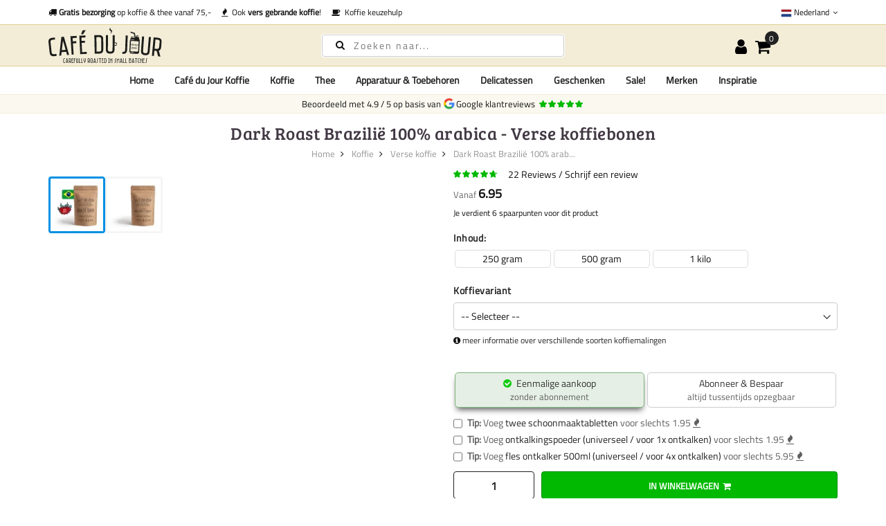

--- FILE ---
content_type: text/html; charset=UTF-8
request_url: https://cafedujour.nl/cafe-du-jour-100-arabica-dark-roast-brazilie
body_size: 50585
content:
 <!doctype html><html lang="nl-NL"><head prefix="og: http://ogp.me/ns# fb: http://ogp.me/ns/fb# product: http://ogp.me/ns/product#">
          <meta charset="utf-8"/>
<meta name="title" content="Dark Roast Brazilië 100% arabica - Verse koffiebonen | Café du Jour"/>
<meta name="description" content="De Café du Jour 100% arabica Brazilië Dark Roast is voor jou - de liefhebber van een traditionele dark roast koffiesmaak. Een krachtige koffie die makkelijk doordrinkbaar is zonder verbrande smaak. Je proeft duidelijk de notige smaak die je vaker terug vi"/>
<meta name="keywords" content="Dark Roast Brazilië 100% arabica - Verse koffiebonen"/>
<meta name="robots" content="INDEX,FOLLOW"/>
<meta name="viewport" content="width=device-width, initial-scale=1, maximum-scale=1.0, user-scalable=no"/>
<title>Dark Roast Brazilië 100% arabica - Verse koffiebonen | Café du Jour</title>
    <style type="text/css" data-type="criticalCss">[data-role=main-css-loader]{display:none}body{font-family:"Titillium Web",arial,tahoma;font-weight:400;font-size:1.4rem;font-display:swap}.h1,.h2,.h3,.h4,.h5,.h6,h1,h2,h3,h4,h5,h6{font-family:"Bree Serif";margin:0;line-height:1.428;letter-spacing:.5px;font-display:swap}h1{font-size:3rem}h2{font-size:2.75rem}h3{font-size:2.5rem}h4{font-size:2.25rem}h5{font-size:2rem}h6{font-size:1.75rem}@media screen and (max-width:1024px){.product.media{min-height:100vw}}@media screen and (max-width:1199px){.megamenu-content{display:none}.nav-open .megamenu-content{display:block}}</style> 























<link rel="preconnect" href="https://fonts.googleapis.com" />
<link rel="preconnect" crossorigin="anonymous" href="https://fonts.gstatic.com" />
<link rel="preload" as="style" href="https://cafedujour.nl/static/version1768941950/frontend/Mgs/claue/nl_NL/css/theme.min.css" />
<link rel="preload" as="style" href="https://cafedujour.nl/static/version1768941950/frontend/Mgs/claue/nl_NL/css/bootstrap.min.css" />
<link rel="preload" as="style" href="https://cafedujour.nl/static/version1768941950/frontend/Mgs/claue/nl_NL/MGS_Mmegamenu/css/megamenu.min.css" />
<link rel="canonical" href="https://cafedujour.nl/cafe-du-jour-100-arabica-dark-roast-brazilie" />
<link rel="alternate" hreflang="nl-NL" href="https://cafedujour.nl/cafe-du-jour-100-arabica-dark-roast-brazilie" />
<link rel="alternate" hreflang="de-DE" href="https://cafedujour.de/cafe-du-jour-100-arabica-dunkelrostung-brasilien" />
<link rel="alternate" hreflang="nl-BE" href="https://cafedujour.be/cafe-du-jour-100-arabica-dark-roast-brazilie" />
<link rel="alternate" hreflang="fr-FR" href="https://cafedujour.fr/cafe-du-jour-100-arabica-dark-roast-bresil" />
<link rel="alternate" hreflang="en-US" href="https://cafe-du-jour.com/cafe-du-jour-100-arabica-dark-roast-brazil" />
<link rel="alternate" hreflang="it-IT" href="https://cafedujour.it/cafe-du-jour-100-arabica-dark-roast-brasile" />
<link rel="alternate" hreflang="es-ES" href="https://cafedujour.es/cafe-du-jour-100-arabica-tostado-oscuro-brasil" />
<link rel="alternate" hreflang="en-IE" href="https://cafedujour.ie/cafe-du-jour-100-arabica-dark-roast-brazil" />
<link rel="alternate" hreflang="pl-PL" href="https://cafedujour.pl/dark-roast-brazil-100-arabica-swieze-ziarna-kawy" />
<link rel="alternate" hreflang="fr-BE" href="https://fr.cafedujour.be/cafe-du-jour-100-arabica-dark-roast-bresil" />
<link rel="alternate" hreflang="de-AT" href="https://cafedujour.at/cafe-du-jour-100-arabica-dunkelrostung-brasilien" />
<link rel="alternate" hreflang="pt-PT" href="https://cafedujour.pt/torrado-escuro-brasil-100-arabica-cafe-em-gr-o-fresco" />
<link rel="alternate" hreflang="cs-CZ" href="https://cafedujour.cz/cafe-du-jour-100-arabica-dark-roast-brazilie" />
<link rel="alternate" hreflang="x-default" href="https://cafe-du-jour.com/cafe-du-jour-100-arabica-dark-roast-brazil" />
<link rel="icon" type="image/x-icon" href="https://cafedujour.nl/media/favicon/websites/7/11118.png" />
<link rel="shortcut icon" type="image/x-icon" href="https://cafedujour.nl/media/favicon/websites/7/11118.png" />
             
<link rel="stylesheet" media="print" onload="this.onload=null;this.media='all'" href="https://cafedujour.nl/static/version1768941950/frontend/Mgs/claue/nl_NL/mage/calendar.min.css">
<link rel="stylesheet" media="print" onload="this.onload=null;this.media='all'" href="https://cafedujour.nl/static/version1768941950/frontend/Mgs/claue/nl_NL/jquery/uppy/dist/uppy-custom.min.css">
<link rel="stylesheet" media="print" onload="this.onload=null;this.media='all'" href="https://cafedujour.nl/static/version1768941950/frontend/Mgs/claue/nl_NL/MGS_Mpanel/css/owl.carousel.min.css">
<link rel="stylesheet" media="print" onload="this.onload=null;this.media='all'" href="https://cafedujour.nl/static/version1768941950/frontend/Mgs/claue/nl_NL/MGS_Mpanel/css/owl.theme.min.css">
<link rel="stylesheet" media="print" onload="this.onload=null;this.media='all'" href="https://cafedujour.nl/static/version1768941950/frontend/Mgs/claue/nl_NL/MGS_Lookbook/css/styles.min.css">
<link rel="stylesheet" media="all" href="https://cafedujour.nl/static/version1768941950/frontend/Mgs/claue/nl_NL/MGS_Mmegamenu/css/megamenu.min.css">
<link rel="stylesheet" media="print" onload="this.onload=null;this.media='all'" href="https://cafedujour.nl/static/version1768941950/frontend/Mgs/claue/nl_NL/Mageplaza_Core/css/owl.carousel.min.css">
<link rel="stylesheet" media="print" onload="this.onload=null;this.media='all'" href="https://cafedujour.nl/static/version1768941950/frontend/Mgs/claue/nl_NL/Mageplaza_Core/css/owl.theme.min.css">
<link rel="stylesheet" media="print" onload="this.onload=null;this.media='all'" href="https://cafedujour.nl/static/version1768941950/frontend/Mgs/claue/nl_NL/Sixways_CustomerError/css/error-overlay.min.css">
<link rel="stylesheet" media="print" onload="this.onload=null;this.media='all'" href="https://cafedujour.nl/static/version1768941950/frontend/Mgs/claue/nl_NL/Sixways_GcrSnippet/css/ratingsnippet.min.css">
<link rel="stylesheet" media="all" href="https://cafedujour.nl/static/version1768941950/frontend/Mgs/claue/nl_NL/css/bootstrap.min.css">
<link rel="stylesheet" media="print" onload="this.onload=null;this.media='all'" href="https://cafedujour.nl/static/version1768941950/frontend/Mgs/claue/nl_NL/css/font-awesome.min.css">
<link rel="stylesheet" media="print" onload="this.onload=null;this.media='all'" href="https://cafedujour.nl/static/version1768941950/frontend/Mgs/claue/nl_NL/css/menu.min.css">
<link rel="stylesheet" media="all" href="https://cafedujour.nl/static/version1768941950/frontend/Mgs/claue/nl_NL/css/theme.min.css">
<link rel="stylesheet" media="print" onload="this.onload=null;this.media='all'" href="https://cafedujour.nl/static/version1768941950/frontend/Mgs/claue/nl_NL/css/responsive.min.css">
<link rel="stylesheet" media="print" onload="this.onload=null;this.media='all'" href="https://cafedujour.nl/static/version1768941950/frontend/Mgs/claue/nl_NL/css/fonts.min.css">
<link rel="stylesheet" media="print" onload="this.onload=null;this.media='all'" href="https://cafedujour.nl/static/version1768941950/frontend/Mgs/claue/nl_NL/mage/gallery/gallery.min.css">
<link rel="stylesheet" media="print" onload="this.onload=null;this.media='all'" href="https://cafedujour.nl/static/version1768941950/frontend/Mgs/claue/nl_NL/MGS_ClaueTheme/css/gallery.min.css">
<link rel="stylesheet" media="print" onload="this.onload=null;this.media='all'" href="https://cafedujour.nl/static/version1768941950/frontend/Mgs/claue/nl_NL/Mollie_Payment/css/styles.min.css">
<link rel="stylesheet" media="print" onload="this.onload=null;this.media='all'" href="https://cafedujour.nl/static/version1768941950/frontend/Mgs/claue/nl_NL/Sixways_CrossSeller/css/crossseller.min.css">
<link rel="stylesheet" media="print" onload="this.onload=null;this.media='all'" href="https://cafedujour.nl/static/version1768941950/frontend/Mgs/claue/nl_NL/Sixways_OutofstockAlternative/css/outofstockalternative.min.css">
<link rel="stylesheet" media="print" onload="this.onload=null;this.media='all'" href="https://cafedujour.nl/static/version1768941950/frontend/Mgs/claue/nl_NL/Sixways_RecurringOrders/css/recurringorders.min.css">
<link rel="stylesheet" media="print" onload="this.onload=null;this.media='all'" href="https://cafedujour.nl/static/version1768941950/frontend/Mgs/claue/nl_NL/Sixways_YoutubeLazyLoad/css/youtube.min.css">
</head><body data-container="body" data-mage-init='{"loaderAjax": {}, "loader": { "icon": "https://cafedujour.nl/static/version1768941950/frontend/Mgs/claue/nl_NL/images/loader-2.gif"}}' id="html-body" class="page-product-configurable catalog-product-view product-cafe-du-jour-100-arabica-dark-roast-brazilie categorypath-koffie-verse-koffie category-verse-koffie page-layout-1column wide"> <div class="cookie-status-message" id="cookie-status">The store will not work correctly when cookies are disabled.</div>        <noscript><div class="message global noscript"><div class="content"><p><strong>JavaScript lijkt te zijn uitgeschakeld in uw browser.</strong> <span>Voor de beste gebruikerservaring, zorg ervoor dat javascript ingeschakeld is voor uw browser.</span></p></div></div></noscript>       <main><header class="header"> <!-- TOP HEADER SECTION --><div class="top-header-content"><div class="container"><div class="row"><div class="col-md-8 col-xs-12"> <div class="top-custom-link"><ul class="propositions">
<li><a href="/klantenservice/bezorgopties"><i class="fa fa-truck" aria-hidden="true"></i>&nbsp;<strong>Gratis bezorging</strong> op koffie &amp; thee vanaf 75,-</a></li>
<li><a href="/koffie/verse-koffie"><i class="fa fa-fire" aria-hidden="true"></i>&nbsp; Ook <strong>vers gebrande koffie</strong>!</a></li>
<li><a href="/koffie-keuzehulp"><i class="fa fa-coffee" aria-hidden="true"></i>&nbsp; Koffie keuzehulp</a></li>
</ul></div></div><div class="col-md-4 hidden-sm hidden-xs col-xs-12 countrychooser">   <div class="dropdown dropdown-switcher language switcher-language" id="switcher-language">  <button class="switcher-toggle dropdown-toggle" type="button" data-toggle="dropdown"><picture><source type="image/webp" srcset="https://cafedujour.nl/static/version1768941950/frontend/Mgs/claue/nl_NL/images/flags/cafe_nl.webp"><img alt="cafe_nl" src="https://cafedujour.nl/static/version1768941950/frontend/Mgs/claue/nl_NL/images/flags/cafe_nl.png" width="16" height="16" loading="lazy" /></picture>&nbsp;Nederland <i class="fa fa-angle-down" aria-hidden="true"></i></button>                                 <ul class="dropdown-menu">      <li class="view-cdj_de switcher-option"><a href="https://cafedujour.de/cafe-du-jour-100-arabica-dunkelrostung-brasilien"><picture><source type="image/webp" srcset="https://cafedujour.nl/static/version1768941950/frontend/Mgs/claue/nl_NL/images/flags/cdj_de.webp"><img alt="cdj_de" src="https://cafedujour.nl/static/version1768941950/frontend/Mgs/claue/nl_NL/images/flags/cdj_de.png" width="16" height="16" loading="lazy" /></picture>Deutschland</a></li>     <li class="view-cdj_be switcher-option"><a href="https://cafedujour.be/cafe-du-jour-100-arabica-dark-roast-brazilie"><picture><source type="image/webp" srcset="https://cafedujour.nl/static/version1768941950/frontend/Mgs/claue/nl_NL/images/flags/cdj_be.webp"><img alt="cdj_be" src="https://cafedujour.nl/static/version1768941950/frontend/Mgs/claue/nl_NL/images/flags/cdj_be.png" width="16" height="16" loading="lazy" /></picture>België (NL)</a></li>     <li class="view-cdj_fr switcher-option"><a href="https://cafedujour.fr/cafe-du-jour-100-arabica-dark-roast-bresil"><picture><source type="image/webp" srcset="https://cafedujour.nl/static/version1768941950/frontend/Mgs/claue/nl_NL/images/flags/cdj_fr.webp"><img alt="cdj_fr" src="https://cafedujour.nl/static/version1768941950/frontend/Mgs/claue/nl_NL/images/flags/cdj_fr.png" width="16" height="16" loading="lazy" /></picture>France</a></li>     <li class="view-cdj_com switcher-option"><a href="https://cafe-du-jour.com/cafe-du-jour-100-arabica-dark-roast-brazil"><picture><source type="image/webp" srcset="https://cafedujour.nl/static/version1768941950/frontend/Mgs/claue/nl_NL/images/flags/cdj_com.webp"><img alt="cdj_com" src="https://cafedujour.nl/static/version1768941950/frontend/Mgs/claue/nl_NL/images/flags/cdj_com.png" width="16" height="16" loading="lazy" /></picture>Other (EN)</a></li>     <li class="view-cafe_it switcher-option"><a href="https://cafedujour.it/cafe-du-jour-100-arabica-dark-roast-brasile"><picture><source type="image/webp" srcset="https://cafedujour.nl/static/version1768941950/frontend/Mgs/claue/nl_NL/images/flags/cafe_it.webp"><img alt="cafe_it" src="https://cafedujour.nl/static/version1768941950/frontend/Mgs/claue/nl_NL/images/flags/cafe_it.png" width="16" height="16" loading="lazy" /></picture>Italia</a></li>     <li class="view-cafe_es switcher-option"><a href="https://cafedujour.es/cafe-du-jour-100-arabica-tostado-oscuro-brasil"><picture><source type="image/webp" srcset="https://cafedujour.nl/static/version1768941950/frontend/Mgs/claue/nl_NL/images/flags/cafe_es.webp"><img alt="cafe_es" src="https://cafedujour.nl/static/version1768941950/frontend/Mgs/claue/nl_NL/images/flags/cafe_es.png" width="16" height="16" loading="lazy" /></picture>España</a></li>     <li class="view-cdj_ie switcher-option"><a href="https://cafedujour.ie/cafe-du-jour-100-arabica-dark-roast-brazil"><picture><source type="image/webp" srcset="https://cafedujour.nl/static/version1768941950/frontend/Mgs/claue/nl_NL/images/flags/cdj_ie.webp"><img alt="cdj_ie" src="https://cafedujour.nl/static/version1768941950/frontend/Mgs/claue/nl_NL/images/flags/cdj_ie.png" width="16" height="16" loading="lazy" /></picture>Ireland</a></li>     <li class="view-cdj_pl switcher-option"><a href="https://cafedujour.pl/dark-roast-brazil-100-arabica-swieze-ziarna-kawy"><picture><source type="image/webp" srcset="https://cafedujour.nl/static/version1768941950/frontend/Mgs/claue/nl_NL/images/flags/cdj_pl.webp"><img alt="cdj_pl" src="https://cafedujour.nl/static/version1768941950/frontend/Mgs/claue/nl_NL/images/flags/cdj_pl.png" width="16" height="16" loading="lazy" /></picture>Polska</a></li>     <li class="view-cdj_be_fr switcher-option"><a href="https://fr.cafedujour.be/cafe-du-jour-100-arabica-dark-roast-bresil"><picture><source type="image/webp" srcset="https://cafedujour.nl/static/version1768941950/frontend/Mgs/claue/nl_NL/images/flags/cdj_be_fr.webp"><img alt="cdj_be_fr" src="https://cafedujour.nl/static/version1768941950/frontend/Mgs/claue/nl_NL/images/flags/cdj_be_fr.png" width="16" height="16" loading="lazy" /></picture>Belgique (FR)</a></li>     <li class="view-cdj_at switcher-option"><a href="https://cafedujour.at/cafe-du-jour-100-arabica-dunkelrostung-brasilien"><picture><source type="image/webp" srcset="https://cafedujour.nl/static/version1768941950/frontend/Mgs/claue/nl_NL/images/flags/cdj_at.webp"><img alt="cdj_at" src="https://cafedujour.nl/static/version1768941950/frontend/Mgs/claue/nl_NL/images/flags/cdj_at.png" width="16" height="16" loading="lazy" /></picture>Österreich</a></li>     <li class="view-cdj_pt switcher-option"><a href="https://cafedujour.pt/torrado-escuro-brasil-100-arabica-cafe-em-gr-o-fresco"><picture><source type="image/webp" srcset="https://cafedujour.nl/static/version1768941950/frontend/Mgs/claue/nl_NL/images/flags/cdj_pt.webp"><img alt="cdj_pt" src="https://cafedujour.nl/static/version1768941950/frontend/Mgs/claue/nl_NL/images/flags/cdj_pt.png" width="16" height="16" loading="lazy" /></picture>Portugal</a></li>       <li class="view-cdj_cz switcher-option"><a href="https://cafedujour.cz/cafe-du-jour-100-arabica-dark-roast-brazilie"><picture><source type="image/webp" srcset="https://cafedujour.nl/static/version1768941950/frontend/Mgs/claue/nl_NL/images/flags/cdj_cz.webp"><img alt="cdj_cz" src="https://cafedujour.nl/static/version1768941950/frontend/Mgs/claue/nl_NL/images/flags/cdj_cz.png" width="16" height="16" loading="lazy" /></picture>Česko</a></li>   </ul></div>   </div></div></div></div><!-- MIDDLE HEADER SECTION --><div class="middle-header-content"><div class="container"><div class="row"><div class="col-xs-3 col-md-3 hidden-lg"><button class="action nav-toggle"><svg viewBox="0 0 100 80" width="35" height="25" aria-hidden="true"><rect width="100" height="12" rx="8"></rect><rect y="34" width="100" height="12" rx="8"></rect><rect y="68" width="100" height="12" rx="8"></rect></svg></button></div><div class="col-xs-6 col-md-6 col-lg-4 logo-header">   <a class="logo" href="https://cafedujour.nl/" title="Café du jour!"> <img src="https://cafedujour.nl/media/logo/websites/7/LogoV1-ENGELS.svg" alt="Café du jour!" width="270" height="76" /></a> </div><div class="col-lg-4 visible-lg parent__search">    <div class="search-form"><div class="form-search"><form class="form minisearch" action="https://cafedujour.nl/catalogsearch/result/" method="get" id="minisearch-form-top-search"><input id="search" type="text" name="q" value="" class="input-text form-control" maxlength="20" placeholder="Zoeken naar..." /><button type="submit" title="Zoeken" class="button"><i class="fa fa-search" aria-hidden="true"></i></button> <div id="minisearch-autocomplete-top-search" class="search-autocomplete"></div></form></div></div></div><div class="col-xs-3 col-md-3 col-lg-3 toplinks"><div class="table-icon-menu pull-right"> <div class="dropdown dropdown-toplinks"><button class="dropdown-toggle" type="button" data-toggle="dropdown"><i class="fa fa-user" aria-hidden="true"></i> <span class="label">Account</span></button> <div class="dropdown-menu"><ul class="links"> <li class="item link compare" data-bind="scope: 'compareProducts'" data-role="compare-products-link"><a class="action compare no-display" title="Producten&#x20;vergelijken" data-bind="attr: {'href': compareProducts().listUrl}, css: {'no-display': !compareProducts().count}" >Producten vergelijken <span class="counter qty" data-bind="text: compareProducts().countCaption"></span></a></li> <li><a href="https://cafedujour.nl/customer/account/" rel="nofollow" id="idgf1TBwJN" >Mijn account</a></li>   <li><a href="https://cafedujour.nl/customer/account/create/" rel="nofollow" id="idnCFfgfxT" >Account aanmaken</a></li> <li class="link authorization-link" data-label="of"><a href="https://cafedujour.nl/customer/account/login/referer/aHR0cHM6Ly9jYWZlZHVqb3VyLm5sL2NhZmUtZHUtam91ci0xMDAtYXJhYmljYS1kYXJrLXJvYXN0LWJyYXppbGll/"  rel="nofollow">Inloggen</a></li></ul></div></div>     <div data-block="minicart" class="minicart-wrapper"><a class="action showcart" href="https://cafedujour.nl/checkout/cart/" data-bind="scope: 'minicart_content'"><span class="counter qty empty" data-bind="css: { empty: !!getCartParam('summary_count') == false }, blockLoader: isLoading"><span class="counter-number"><!-- ko text: getCartParam('summary_count') --><!-- /ko --></span> <span class="counter-label"><!-- ko if: getCartParam('summary_count') --><!-- ko text: getCartParam('summary_count') --><!-- /ko --><!-- ko i18n: 'items' --><!-- /ko --><!-- /ko --></span></span> <span class="label">Winkelwagen</span></a>  <div class="block block-minicart empty" data-role="dropdownDialog" data-mage-init='{"dropdownDialog":{ "appendTo":"[data-block=minicart]", "triggerTarget":".showcart", "timeout": "2000", "closeOnMouseLeave": false, "closeOnEscape": true, "triggerClass":"active", "parentClass":"active", "buttons":[]}}'><div id="minicart-content-wrapper" data-bind="scope: 'minicart_content'"><span class="close-minicart">Winkelwagentje <button id="close-minicart"><i class="close-cart pe-7s-close pa"></i></button></span> <!-- ko template: getTemplate() --><!-- /ko --></div></div> </div></div></div></div></div></div><!-- BOTTOM HEADER SECTION --><div class="bottom-header-content"><div class="container"><div class="row"><div class="col-xs-12 parent__megameu"><div class="megamenu-content"> <ul class="nav nav-tabs"><li class="active"><a data-toggle="tab" href="#main-Menucontent">Menu</a></li> <li><a data-toggle="tab" href="#main-Accountcontent">Account</a></li></ul> <div class="tab-content"><div id="main-Menucontent" class="tab-pane active">           <nav class="navigation" role="navigation"><ul id="mainMenu" class="nav nav-main nav-main-menu">   <li class="mega-menu-item megamenu-homelink"> <a href="https://cafedujour.nl/" class="level0">Home</a> </li>  <li class="  static-menu level0"><a href="/koffie/verse-koffie" class="level0"><span>Café du Jour Koffie</span></a></li>  <li class="  mega-menu-item mega-menu-fullwidth menu-3columns level0 static-menu level0 dropdown"><a href="/koffie" class="level0 dropdown-toggle hidden-xs hidden-sm"><span>Koffie</span> <span class="icon-next"><i class="fa fa-angle-down"></i></span></a><a href="javascript:void(0)" class="level0 dropdown-toggle hidden-lg" onclick="toggleEl(this,'mobile-menu-1-1')"><span>Koffie</span> <span class="icon-next"><i class="fa fa-angle-down"></i></span></a><span class="toggle-menu"><a onclick="toggleEl(this,'mobile-menu-1-1')" href="javascript:void(0)" class=""><span class="fa fa-plus"></span></a></span><ul class="dropdown-menu" id="mobile-menu-1-1"><li class="hidden-lg hidden-md hidden-sm"><a href="/koffie">Alle <span>Koffie</span></a></li><li><div class="row">
   <div class="col-md-12">
      <div class="row">
         <!-- Kolom 1: Populair -->
         <div class="col-md-3">
            <strong>Populair in koffie</strong>
            <ul>
               <li><a href="/koffie-abonnement">Koffie abonnementen</a></li>
               <li><a href="/koffie/verse-koffie" style="color: #000; font-size: 1.05em;">Vers gebrande koffie</a></li>
               <li><a href="/koffie/koffiebonen">Koffiebonen</a></li>
               <li><a href="/koffie/proefpakketten">Proefpakketten</a></li>
               <li><a href="/koffie-keuzehulp" style="color: #000; font-size: 1.05em;">Koffie keuzehulp</a></li>
               <li><a href="/koffie/ongebrande-koffiebonen">Ongebrande koffie</a></li>
               <li><a href="/koffie/cafeinevrije-koffiebonen">Cafeïnevrije koffiebonen</a></li>
               <li><a href="/biologische-koffiebonen">Biologische koffiebonen</a></li>
            </ul>
           <strong style="margin-top: 10px;"><a href="/koffie/cadeau">Koffie cadeaus</a></strong>
         </div>

         <!-- Kolom 2: Zetwijze -->
         <div class="col-md-3">
            <strong>Zetwijze</strong>
            <ul>
               <li><a href="/koffie/koffiebonen">Koffiebonen</a></li>
               <li><a href="/koffie/gemalen-koffie">Gemalen koffie</a></li>
               <li><a href="/koffie/single-serve-drip-bags">Single Serve Drip Coffee</a></li>
               <li><a href="/koffie/instant-koffie">Instant koffie</a></li>
               <li><a href="/koffie/cappuccino">Cappuccino</a></li>
               <li><a href="/koffie/espresso">Espresso koffiebonen</a></li>
               <li><a href="/koffie/turkse-koffie">Turkse Koffie</a></li>
               <li><a href="/koffie/koffiepads">Koffiepads</a></li>
            </ul>
         </div>

         <!-- Kolom 3: Landen + Variëteit -->
         <div class="col-md-3">
            <strong>Landen</strong>
            <ul>
               <li><a href="https://cafedujour.nl/koffie/brazilie">Koffie uit Brazilië</a></li>
               <li><a href="https://cafedujour.nl/koffie/peru">Koffie uit Peru</a></li>
               <li><a href="https://cafedujour.nl/koffie/ethiopie">Koffie uit Ethiopië</a></li>
               <li><a href="https://cafedujour.nl/koffie/costa-rica">Koffie uit Costa Rica</a></li>
               <li><a href="https://cafedujour.nl/koffie/colombia">Koffie uit Colombia</a></li>
               <li><a href="https://cafedujour.nl/koffie/nicaragua">Koffie uit Nicaragua</a></li>
            </ul>
            <br>
            <strong>Koffievariëteit</strong>
            <ul>
               <li><a href="https://cafedujour.nl/koffie/arabica-koffiebonen">Arabica koffiebonen</a></li>
               <li><a href="https://cafedujour.nl/koffie/robusta-koffiebonen">Robusta koffiebonen</a></li>
               <li><a href="https://cafedujour.nl/koffie/blend-arabica-robusta">Blend</a></li>
            </ul>
         </div>

         <!-- Kolom 4: Smaak + Koffiebranding -->
         <div class="col-md-3">
            <strong>Smaak</strong>
            <ul>
               <li><a href="/koffie/bloemig">Bloemig</a></li>
               <li><a href="/koffie/chocolade">Chocolade</a></li>
               <li><a href="/koffie/fruitig">Fruitig</a></li>
               <li><a href="/koffie/kruidig">Kruidig</a></li>
               <li><a href="/koffie/notig">Notig</a></li>
            </ul>
            <br>
            <strong>Koffiebranding</strong>
            <ul>
               <li><a href="/koffie/lichte-roast">Lichte roast</a></li>
               <li><a href="/koffie/medium-roast">Medium roast</a></li>
               <li><a href="/koffie/donkere-roast">Donkere roast</a></li>
            </ul>
         </div>
      </div>
   </div>
</div>
</li></ul></li>  <li class="  mega-menu-item mega-menu-fullwidth menu-3columns level0 static-menu level0 dropdown"><a href="/thee" class="level0 dropdown-toggle hidden-xs hidden-sm"><span>Thee</span> <span class="icon-next"><i class="fa fa-angle-down"></i></span></a><a href="javascript:void(0)" class="level0 dropdown-toggle hidden-lg" onclick="toggleEl(this,'mobile-menu-2-1')"><span>Thee</span> <span class="icon-next"><i class="fa fa-angle-down"></i></span></a><span class="toggle-menu"><a onclick="toggleEl(this,'mobile-menu-2-1')" href="javascript:void(0)" class=""><span class="fa fa-plus"></span></a></span><ul class="dropdown-menu" id="mobile-menu-2-1"><li class="hidden-lg hidden-md hidden-sm"><a href="/thee">Alle <span>Thee</span></a></li><li><div class="row">
<div class="col-md-3"><strong>Soort thee</strong>
<ul>
<li><a href="/thee/losse-thee">Losse thee</a></li>
<li><a href="/thee/theezakjes">Theezakjes</a></li>
<li><a href="/thee/matcha">Matcha</a></li>
<li><a href="/thee/royal-t">Thee sticks</a></li>
<li><a href="/thee/chai-thee">Chai thee</a></li>
<li><a href="/thee/ijsthee">IJsthee</a></li>
</ul>
<strong style="margin-top: 10px;">Merken</strong>
<ul>
<li><a href="/thee/losse-thee">Café du Jour</a></li>
<li><a href="/thee/royal-t">Royal-T</a></li>
<li><a href="/thee/dutch-harvest">Dutch Harvest organic hemp tea</a></li>
</ul>
<strong style="margin-top: 10px;">Thee toebehoren</strong>
<ul>
<li><a href="/apparatuur/thee-accessoires">Accessoires</a></li>
<li><a href="/bedrijven/suiker-en-melk">Suiker en melk</a></li>
</ul>
</div>
<div class="col-md-3"><strong style="margin-top: 10px;"><a href="/thee/losse-thee">Losse thee</a></strong>
<ul>
<li><a href="/thee/zwarte-thee">Zwarte thee</a></li>
<li><a href="/thee/groene-thee">Groene thee</a></li>
<li><a href="/thee/pu-erh-thee">Pu-Erh thee</a></li>
<li><a href="/thee/witte-thee">Witte thee</a></li>
<li><a href="/thee/oolong-thee">Oolong thee</a></li>
<li><a href="/thee/kruidenthee">Kruidenthee</a></li>
<li><a href="/thee/rooibos-thee">Rooibos thee</a></li>
<li><a href="/thee/jasmijn-thee">Jasmijn thee</a></li>
<li><a href="/thee/muntthee">Muntthee</a></li>
<li><a href="/thee/hennep-thee">Hennep thee</a></li>
<li><a href="/thee/vruchten-thee">Vruchten thee</a></li>
<li><a href="/thee/gember-thee">Gemberthee</a></li>
</ul>
<strong style="margin-top: 10px;"><a href="/geschenkset/thee-geschenken">Thee cadeaus</a></strong>
</div>
<div class="col-md-6 visible-lg-block"><a href="/thee/losse-thee"><picture><source type="image/webp" srcset="https://cafedujour.nl/media/wysiwyg/cafedujour-2/homepage/teabanner_menu.webp"><img src="https://cafedujour.nl/media/wysiwyg/cafedujour-2/homepage/teabanner_menu.png" alt="Losse thee" loading="lazy"></picture></a></div>
</div></li></ul></li>  <li class="  mega-menu-item mega-menu-fullwidth menu-2columns level0 static-menu level0 dropdown"><a href="/apparatuur" class="level0 dropdown-toggle hidden-xs hidden-sm"><span>Apparatuur & Toebehoren</span> <span class="icon-next"><i class="fa fa-angle-down"></i></span></a><a href="javascript:void(0)" class="level0 dropdown-toggle hidden-lg" onclick="toggleEl(this,'mobile-menu-6-1')"><span>Apparatuur & Toebehoren</span> <span class="icon-next"><i class="fa fa-angle-down"></i></span></a><span class="toggle-menu"><a onclick="toggleEl(this,'mobile-menu-6-1')" href="javascript:void(0)" class=""><span class="fa fa-plus"></span></a></span><ul class="dropdown-menu" id="mobile-menu-6-1"><li class="hidden-lg hidden-md hidden-sm"><a href="/apparatuur">Alle <span>Apparatuur & Toebehoren</span></a></li><li><div class="row">
   <div class="col-md-12">
      <strong>Apparatuur en toebehoren</strong>
      <div class="row">
         <div class="col-md-6">
            <ul>
               <li><a href="/apparatuur/koffieautomaten">Koffieautomaten</a></li>
               <li><a href="/apparatuur/koffiemolens">Koffiemolens</a></li>
               <li><a href="/apparatuur/koffie-accessoires">Koffie accessoires</a></li>
               <li><a href="/apparatuur/thee-accessoires">Thee accessoires</a></li>
               <li><a href="/apparatuur/koffie-brandapparatuur">Koffie brandapparatuur</a></li>
               <li><a href="/apparatuur/onderhoud">Onderhoud en reiniging</a></li>
            </ul>
         </div>
         <div class="col-md-6">
            <ul>
               <li><a href="/apparatuur/reinigingstabletten-koffiemachine">Reinigingstabletten koffiemachine</a></li>
               <li><a href="/apparatuur/waterfilters">Waterfilters koffiemachine</a></li>
               <li><a href="/apparatuur/ontkalker">Ontkalker koffiemachine</a></li>
               <li><a href="/bedrijven/bekers-en-roerstaafjes">Disposables</a></li>
               <li><a href="/bedrijven/suiker-en-melk">Suiker en melk</a></li>
            </ul>
         </div>
      </div>
   </div>
</div>
</li></ul></li>  <li class="  mega-menu-item mega-menu-fullwidth menu-2columns level0 static-menu level0 dropdown"><a href="/delicatessen" class="level0 dropdown-toggle hidden-xs hidden-sm"><span>Delicatessen</span> <span class="icon-next"><i class="fa fa-angle-down"></i></span></a><a href="javascript:void(0)" class="level0 dropdown-toggle hidden-lg" onclick="toggleEl(this,'mobile-menu-4-1')"><span>Delicatessen</span> <span class="icon-next"><i class="fa fa-angle-down"></i></span></a><span class="toggle-menu"><a onclick="toggleEl(this,'mobile-menu-4-1')" href="javascript:void(0)" class=""><span class="fa fa-plus"></span></a></span><ul class="dropdown-menu" id="mobile-menu-4-1"><li class="hidden-lg hidden-md hidden-sm"><a href="/delicatessen">Alle <span>Delicatessen</span></a></li><li><div class="row"><!-- Linkerkolom -->
<div class="col-md-6"><strong>Delicatessen</strong>
<ul>
<li><a href="/delicatessen/instant-soepen">Instant soepen</a></li>
<li><a href="/delicatessen">Alle delicatessen</a></li>
</ul>
<!--<strong style="margin-top: 10px;">Merken</strong>
<ul>
<li><a href="/thee/losse-thee">Café du Jour</a></li>
<li><a href="/thee/royal-t">Royal-T</a></li>
<li><a href="/thee/dutch-harvest">Dutch Harvest organic hemp tea</a></li>
</ul>
<strong style="margin-top: 10px;">Thee toebehoren</strong>
<ul>
<li><a href="/apparatuur/thee-accessoires">Accessoires</a></li>
<li><a href="/bedrijven/suiker-en-melk">Suiker en melk</a></li>
</ul>-->
</div>
<!-- Rechterkolom: card met olijfolie -->
<div class="col-md-6 visible-lg-block"><a style="display: block; text-decoration: none; color: #333;" href="https://cafedujour.nl/accomando-extra-vierge-olijfolie-uit-sicilie-500-ml">
<div style="border: 1px solid #eee; border-radius: 10px; background: #fff; padding: 20px; text-align: center; box-shadow: 0 4px 12px rgba(0,0,0,.08); transition: all 0.2s ease;"><picture><source type="image/webp" srcset="https://cafedujour.nl/media/catalog/product/a/c/accomandooliveoil.webp"><img style="max-width: 160px; height: auto; margin-bottom: 14px;" src="https://cafedujour.nl/media/catalog/product/a/c/accomandooliveoil.png" alt="Accomando Olijfolie" loading="lazy"></picture>
<h4 style="margin: 0 0 6px; font-size: 17px; font-weight: 600;">Accomando Extra Vierge Olijfolie</h4>
<p style="margin: 0 0 14px; font-size: 14px; color: #666;">Uit Sicilië – 500 ml</p>
<span style="display: inline-block; padding: 8px 14px; font-size: 14px; color: #fff; background: #28a745; border-radius: 5px; font-weight: 500;">Bekijk product</span></div>
</a></div>
</div></li></ul></li>  <li class="  static-menu level0"><a href="/geschenkset" class="level0"><span>Geschenken</span></a></li>  <li class="  static-menu level0 dropdown"><a href="/aanbiedingen" class="level0 dropdown-toggle hidden-xs hidden-sm"><span>Sale!</span> <span class="icon-next"><i class="fa fa-angle-down"></i></span></a><a href="javascript:void(0)" class="level0 dropdown-toggle hidden-lg" onclick="toggleEl(this,'mobile-menu-45-1')"><span>Sale!</span> <span class="icon-next"><i class="fa fa-angle-down"></i></span></a><span class="toggle-menu"><a onclick="toggleEl(this,'mobile-menu-45-1')" href="javascript:void(0)" class=""><span class="fa fa-plus"></span></a></span><ul class="dropdown-menu" id="mobile-menu-45-1"><li class="hidden-lg hidden-md hidden-sm"><a href="/aanbiedingen">Alle <span>Sale!</span></a></li><li><div class="row">
	<div class="col-sm-12">
		<ul>
			<li> <a href="/koffie-aanbiedingen">Koffie aanbiedingen</a> </li>
		</ul>
	</div>
</div></li></ul></li>  <li class="  mega-menu-item mega-menu-fullwidth menu-3columns level0 static-menu level0 dropdown"><a href="" class="level0 dropdown-toggle hidden-xs hidden-sm"><span>Merken</span> <span class="icon-next"><i class="fa fa-angle-down"></i></span></a><a href="javascript:void(0)" class="level0 dropdown-toggle hidden-lg" onclick="toggleEl(this,'mobile-menu-213-1')"><span>Merken</span> <span class="icon-next"><i class="fa fa-angle-down"></i></span></a><span class="toggle-menu"><a onclick="toggleEl(this,'mobile-menu-213-1')" href="javascript:void(0)" class=""><span class="fa fa-plus"></span></a></span><ul class="dropdown-menu" id="mobile-menu-213-1"><li class="hidden-lg hidden-md hidden-sm"><a href="">Alle <span>Merken</span></a></li><li><div class="row">
   <div class="col-md-4">
      <strong>Merken (koffie)</strong>
      <ul>
         <li><a href="/koffie/segafredo">Segafredo</a></li>
         <li><a href="/koffie/verse-koffie">Café du Jour - vers gebrand</a></li>
         <li><a href="/koffie/illy">illy</a></li>
         <li><a href="/koffie/lavazza">Lavazza</a></li>
         <li><a href="/koffie/kimbo">Kimbo</a></li>
         <li><a href="/koffie/lucaffe">Lucaffé</a></li>
         <li><a href="/koffie/movenpick">Mövenpick</a></li>
         <li><a href="/koffie/bregman-koffies">Bregman Koffies</a></li>
         <li><a href="/koffie/hausbrandt">Hausbrandt</a></li>
         <li><a href="/koffie/julius-meinl">Julius Meinl</a></li>
         <li><a href="/koffie/caffe-vergnano-1882">Caffè Vergnano 1882</a></li>
         <li><a href="/koffie?brand=Lazarro">Lazarro</a></li>
         <li><a href="/koffie?brand=Mauro+Caffè">Mauro Caffè</a></li>
         <li><a href="/koffie?brand=Joerges">Joerges</a></li>
         <li><a href="/koffie?brand=De+Roccis">De Roccis</a></li>
      </ul>
   </div>

<div class="col-md-4">
      <strong>Merken (koffie)</strong>
      <ul>
         <li><a href="/koffie/cafe-intencion">Café Intención</a></li>
         <li><a href="/koffie/gina">Gina</a></li>
         <li><a href="/koffie/pellini">Pellini</a></li>
         <li><a href="/koffie/sun">Sun Koffie</a></li>
         <li><a href="/koffie/dallmayr">Dallmayr</a></li>
         <li><a href="/koffie/gorilla">Gorilla</a></li>
         <li><a href="/koffie/piazza-d-oro">Piazza D`oro</a></li>
         <li><a href="/koffie/senseo">Senseo</a></li>
         <li><a href="/koffie/caffe-izzo">Caffè Izzo</a></li>
         <li><a href="/koffie/costa-coffee">Costa Coffee</a></li>
         <li><a href="/koffie/passalacqua">Passalacqua</a></li>
         <li><a href="/koffie/idee-kaffee">Idee Kaffee</a></li>
         <li><a href="/koffie?brand=Nescafé">Nescafé</a></li>
         <li><a href="/koffie?brand=Jacobs">Jacobs</a></li>
         <li><a href="/koffie?brand=Tchibo">Tchibo</a></li>
      </ul>
   </div>


   <div class="col-md-4">
      <strong>Merken (thee)</strong>
      <ul>
         <li><a href="/thee/losse-thee">Café du Jour</a></li>
         <li><a href="/thee/royal-t">Royal-T</a></li>
         <li><a href="/thee/dutch-harvest">Dutch Harvest organic hemp tea</a></li>
         <li><a href="/thee?brand=Sunleaf">Sunleaf</a></li>
         <li><a href="/thee?brand=Tea+of+Life">Tea of Life</a></li>
      </ul> 
<strong>Merken (accessoires)</strong>
      <ul>
         <li><a href="/apparatuur/hario">Hario</a></li>
         <li><a href="/apparatuur/chemex">Chemex</a></li>
         <li><a href="/apparatuur?brand=Brita">Brita</a></li>
         <li><a href="/apparatuur?brand=JoeFrex">JoeFrex</a></li>
         <li><a href="/apparatuur?brand=Scanpart">Scanpart</a></li>
         <li><a href="/apparatuur?brand=Cafetto">Cafetto</a></li>
         <li><a href="/apparatuur?brand=Clean+Express">Clean Express</a></li>
         <li><a href="/apparatuur?brand=AeroPress">AeroPress</a></li>
         <li><a href="/apparatuur?brand=Gene+Café">Gene Café</a></li>
         <li><a href="/apparatuur?brand=Motta">Motta</a></li>
         <li><a href="/apparatuur?brand=Puly+Grind">Puly Grind</a></li>
         <li><a href="/apparatuur?brand=Delonghi">Delonghi</a></li>
         <li><a href="/apparatuur?brand=Outin">Outin</a></li>
      </ul>
   </div>
</div>
</li></ul></li>  <li class="  static-menu level0"><a href="/blog" class="level0"><span>Inspiratie</span></a></li>    </ul></nav> <div id="countrySwitchInMenu" class="hidden-lg">   <div class="dropdown dropdown-switcher language switcher-language" id="switcher-language">  <button class="switcher-toggle dropdown-toggle" type="button" data-toggle="dropdown"><picture><source type="image/webp" srcset="https://cafedujour.nl/static/version1768941950/frontend/Mgs/claue/nl_NL/images/flags/cafe_nl.webp"><img alt="cafe_nl" src="https://cafedujour.nl/static/version1768941950/frontend/Mgs/claue/nl_NL/images/flags/cafe_nl.png" width="16" height="16" loading="lazy" /></picture>&nbsp;Nederland <i class="fa fa-angle-down" aria-hidden="true"></i></button>                                 <ul class="dropdown-menu">      <li class="view-cdj_de switcher-option"><a href="https://cafedujour.de/cafe-du-jour-100-arabica-dunkelrostung-brasilien"><picture><source type="image/webp" srcset="https://cafedujour.nl/static/version1768941950/frontend/Mgs/claue/nl_NL/images/flags/cdj_de.webp"><img alt="cdj_de" src="https://cafedujour.nl/static/version1768941950/frontend/Mgs/claue/nl_NL/images/flags/cdj_de.png" width="16" height="16" loading="lazy" /></picture>Deutschland</a></li>     <li class="view-cdj_be switcher-option"><a href="https://cafedujour.be/cafe-du-jour-100-arabica-dark-roast-brazilie"><picture><source type="image/webp" srcset="https://cafedujour.nl/static/version1768941950/frontend/Mgs/claue/nl_NL/images/flags/cdj_be.webp"><img alt="cdj_be" src="https://cafedujour.nl/static/version1768941950/frontend/Mgs/claue/nl_NL/images/flags/cdj_be.png" width="16" height="16" loading="lazy" /></picture>België (NL)</a></li>     <li class="view-cdj_fr switcher-option"><a href="https://cafedujour.fr/cafe-du-jour-100-arabica-dark-roast-bresil"><picture><source type="image/webp" srcset="https://cafedujour.nl/static/version1768941950/frontend/Mgs/claue/nl_NL/images/flags/cdj_fr.webp"><img alt="cdj_fr" src="https://cafedujour.nl/static/version1768941950/frontend/Mgs/claue/nl_NL/images/flags/cdj_fr.png" width="16" height="16" loading="lazy" /></picture>France</a></li>     <li class="view-cdj_com switcher-option"><a href="https://cafe-du-jour.com/cafe-du-jour-100-arabica-dark-roast-brazil"><picture><source type="image/webp" srcset="https://cafedujour.nl/static/version1768941950/frontend/Mgs/claue/nl_NL/images/flags/cdj_com.webp"><img alt="cdj_com" src="https://cafedujour.nl/static/version1768941950/frontend/Mgs/claue/nl_NL/images/flags/cdj_com.png" width="16" height="16" loading="lazy" /></picture>Other (EN)</a></li>     <li class="view-cafe_it switcher-option"><a href="https://cafedujour.it/cafe-du-jour-100-arabica-dark-roast-brasile"><picture><source type="image/webp" srcset="https://cafedujour.nl/static/version1768941950/frontend/Mgs/claue/nl_NL/images/flags/cafe_it.webp"><img alt="cafe_it" src="https://cafedujour.nl/static/version1768941950/frontend/Mgs/claue/nl_NL/images/flags/cafe_it.png" width="16" height="16" loading="lazy" /></picture>Italia</a></li>     <li class="view-cafe_es switcher-option"><a href="https://cafedujour.es/cafe-du-jour-100-arabica-tostado-oscuro-brasil"><picture><source type="image/webp" srcset="https://cafedujour.nl/static/version1768941950/frontend/Mgs/claue/nl_NL/images/flags/cafe_es.webp"><img alt="cafe_es" src="https://cafedujour.nl/static/version1768941950/frontend/Mgs/claue/nl_NL/images/flags/cafe_es.png" width="16" height="16" loading="lazy" /></picture>España</a></li>     <li class="view-cdj_ie switcher-option"><a href="https://cafedujour.ie/cafe-du-jour-100-arabica-dark-roast-brazil"><picture><source type="image/webp" srcset="https://cafedujour.nl/static/version1768941950/frontend/Mgs/claue/nl_NL/images/flags/cdj_ie.webp"><img alt="cdj_ie" src="https://cafedujour.nl/static/version1768941950/frontend/Mgs/claue/nl_NL/images/flags/cdj_ie.png" width="16" height="16" loading="lazy" /></picture>Ireland</a></li>     <li class="view-cdj_pl switcher-option"><a href="https://cafedujour.pl/dark-roast-brazil-100-arabica-swieze-ziarna-kawy"><picture><source type="image/webp" srcset="https://cafedujour.nl/static/version1768941950/frontend/Mgs/claue/nl_NL/images/flags/cdj_pl.webp"><img alt="cdj_pl" src="https://cafedujour.nl/static/version1768941950/frontend/Mgs/claue/nl_NL/images/flags/cdj_pl.png" width="16" height="16" loading="lazy" /></picture>Polska</a></li>     <li class="view-cdj_be_fr switcher-option"><a href="https://fr.cafedujour.be/cafe-du-jour-100-arabica-dark-roast-bresil"><picture><source type="image/webp" srcset="https://cafedujour.nl/static/version1768941950/frontend/Mgs/claue/nl_NL/images/flags/cdj_be_fr.webp"><img alt="cdj_be_fr" src="https://cafedujour.nl/static/version1768941950/frontend/Mgs/claue/nl_NL/images/flags/cdj_be_fr.png" width="16" height="16" loading="lazy" /></picture>Belgique (FR)</a></li>     <li class="view-cdj_at switcher-option"><a href="https://cafedujour.at/cafe-du-jour-100-arabica-dunkelrostung-brasilien"><picture><source type="image/webp" srcset="https://cafedujour.nl/static/version1768941950/frontend/Mgs/claue/nl_NL/images/flags/cdj_at.webp"><img alt="cdj_at" src="https://cafedujour.nl/static/version1768941950/frontend/Mgs/claue/nl_NL/images/flags/cdj_at.png" width="16" height="16" loading="lazy" /></picture>Österreich</a></li>     <li class="view-cdj_pt switcher-option"><a href="https://cafedujour.pt/torrado-escuro-brasil-100-arabica-cafe-em-gr-o-fresco"><picture><source type="image/webp" srcset="https://cafedujour.nl/static/version1768941950/frontend/Mgs/claue/nl_NL/images/flags/cdj_pt.webp"><img alt="cdj_pt" src="https://cafedujour.nl/static/version1768941950/frontend/Mgs/claue/nl_NL/images/flags/cdj_pt.png" width="16" height="16" loading="lazy" /></picture>Portugal</a></li>       <li class="view-cdj_cz switcher-option"><a href="https://cafedujour.cz/cafe-du-jour-100-arabica-dark-roast-brazilie"><picture><source type="image/webp" srcset="https://cafedujour.nl/static/version1768941950/frontend/Mgs/claue/nl_NL/images/flags/cdj_cz.webp"><img alt="cdj_cz" src="https://cafedujour.nl/static/version1768941950/frontend/Mgs/claue/nl_NL/images/flags/cdj_cz.png" width="16" height="16" loading="lazy" /></picture>Česko</a></li>   </ul></div></div></div><div id="main-Accountcontent" class="tab-pane"><div class="top-links"><ul class="links"> <li class="item link compare" data-bind="scope: 'compareProducts'" data-role="compare-products-link"><a class="action compare no-display" title="Producten&#x20;vergelijken" data-bind="attr: {'href': compareProducts().listUrl}, css: {'no-display': !compareProducts().count}" >Producten vergelijken <span class="counter qty" data-bind="text: compareProducts().countCaption"></span></a></li> <li><a href="https://cafedujour.nl/customer/account/" rel="nofollow" id="idgf1TBwJN" >Mijn account</a></li>   <li><a href="https://cafedujour.nl/customer/account/create/" rel="nofollow" id="idnCFfgfxT" >Account aanmaken</a></li> <li class="link authorization-link" data-label="of"><a href="https://cafedujour.nl/customer/account/login/referer/aHR0cHM6Ly9jYWZlZHVqb3VyLm5sL2NhZmUtZHUtam91ci0xMDAtYXJhYmljYS1kYXJrLXJvYXN0LWJyYXppbGll/"  rel="nofollow">Inloggen</a></li></ul></div></div></div></div></div><div class="col-xs-12 hidden-lg mobilesearch">    <div class="search-form"><div class="form-search"><form class="form minisearch" action="https://cafedujour.nl/catalogsearch/result/" method="get" id="minisearch-form-top-search-sooqrmobile"><input id="mobilesearch" type="text" name="q" value="" class="input-text form-control" maxlength="20" placeholder="Zoeken naar..." /><button type="submit" title="Zoeken" class="button"><i class="fa fa-search" aria-hidden="true"></i></button> <div id="minisearch-autocomplete-top-search-sooqrmobile" class="search-autocomplete"></div></form></div></div></div></div></div></div><!-- SUB HEADER SECTION --><div class="sub-header-content"><div class="container"><div class="row"><div class="col-xs-12"><div class="gcr-rating-sixways"><div class="gcr-score"><span class="score">Beoordeeld met <span>4.9</span> / <span>5</span></span>&nbsp;<span class="text">op basis van <a href="https://www.google.com/shopping/customerreviews/merchantreviews?q=cafedujour.nl" title="Google Customer Reviews" target="_noopener"><span class="brandicon"></span>&nbsp;Google klantreviews</a></span>&nbsp; <div class="rating-summary"><div class="rating-result"><span style="width: 96%;"></span></div></div></div></div></div></div></div></div> <button class="action close-nav-button"><span class="pe-7s-close" aria-hidden="true"></span></button> </header>   <div class="page-title-wrapper product"><div class="container"><h1 class="page-header"  ><span class="base" data-ui-id="page-title-wrapper" itemprop="name">Dark Roast Brazilië 100% arabica - Verse koffiebonen</span></h1></div></div>   <div class="breadcrumbs"><div class="container"><ul class="items">  <li class="item 0"> <a href="https://cafedujour.nl/" title="Ga naar homepagina">Home</a> </li>   <li class="item 1"> <a href="https://cafedujour.nl/koffie" title="Koffie">Koffie</a> </li>   <li class="item 2"> <a href="https://cafedujour.nl/koffie/verse-koffie" title="Verse koffie">Verse koffie</a> </li>   <li class="item 3"> Dark Roast Brazilië 100% arab... </li> </ul></div></div><section id="maincontent" class="page-main container"> <a id="contentarea" tabindex="-1"></a><div class="page messages"> <div data-placeholder="messages"></div> <div data-bind="scope: 'messages'"><div data-bind="foreach: { data: cookieMessages, as: 'message' }" class="messages"><div data-bind="attr: { class: 'message-' + message.type + ' ' + message.type + ' message', 'data-ui-id': 'message-' + message.type }"><div data-bind="html: message.text"></div></div></div><div data-bind="foreach: { data: messages().messages, as: 'message' }" class="messages"><div data-bind="attr: { class: 'message-' + message.type + ' ' + message.type + ' message', 'data-ui-id': 'message-' + message.type }"><div data-bind="html: message.text"></div></div></div></div> <div class="rewards-notifications" data-bind="scope: 'rewardsNotifications'"><!-- ko if: messages() && messages().length > 0 --><div data-bind="html: messages()"></div><!-- /ko --></div></div><div class="row"><div class="column main col-lg-12 col-md-12 col-sm-12 col-xs-12"> <div data-role="main-css-loader" class="loading-mask"><div class="loader"><img src="https://cafedujour.nl/static/version1768941950/frontend/Mgs/claue/nl_NL/images/loader-1.gif" alt="Laden..."></div></div><input name="form_key" type="hidden" value="dwZfLkEwdRABHz9d" /> <div id="authenticationPopup" data-bind="scope:'authenticationPopup', style: {display: 'none'}">  <!-- ko template: getTemplate() --><!-- /ko --> </div>     <div id="monkey_campaign" style="display:none;" data-mage-init='{"campaigncatcher":{"checkCampaignUrl": "https://cafedujour.nl/mailchimp/campaign/check/"}}'></div><span data-mage-init='{"emailCapture": {"url": "https://cafedujour.nl/event/action/capture/"}}'></span>                  <input id="mgs_template_layout" type="hidden" name="mgs_template_layout" value="0"><input id="galleryPopup" type="hidden" name="galleryPopup" value="0">       <div class="no-display price product-price">6.95</div>   <div class="row product-detail-infomation-sticky-parent"><div class="col-sm-6 col-xs-12"><div class="product-detail-media">                        <input id="glr_layout" type="hidden" name="glr_layout" value="0"><input id="zoom_image" type="hidden" name="zoom_image" value=""><input id="lbox_image" type="hidden" name="lbox_image" value="0"><input id="zoom_mobile" type="hidden" name="zoom_mobile" value=""><input id="view_type" type="hidden" name="view_type" value=""><div class="xxx product media" style="min-height: 400px;">  <div class="product-gallery-container" style="position: relative;"><!-- Main Image Display --><div class="main-gallery-display" style="position: relative; aspect-ratio: 1/1; background: #f5f5f5; overflow: hidden;">  <div class="gallery-slide" data-slide-index="0" data-media-type="image"  style="display: flex; position: absolute; top: 0; left: 0; width: 100%; height: 100%; align-items: center; justify-content: center;">  <picture class="img-responsive nolazyload imgzoom"><source type="image/webp" srcset="https://cafedujour.nl/media/catalog/product/cache/3850c96999cc019fe4f1e30a07331caa/b/r/brazil-dark.webp"><img fetchpriority="high" class="img-responsive nolazyload imgzoom" width="600" height="600" src="https://cafedujour.nl/media/catalog/product/cache/3850c96999cc019fe4f1e30a07331caa/b/r/brazil-dark.jpg" alt="Café du Jour 100% arabica Dark Roast Brazilië" data-zoom="https://cafedujour.nl/media/catalog/product/cache/73d34d9d866faf7d4b260598aee3d9e0/b/r/brazil-dark.jpg" style="max-width: 100%; max-height: 100%; object-fit: contain;"/></picture>  </div>   <div class="gallery-slide" data-slide-index="1" data-media-type="image"  style="display: none; position: absolute; top: 0; left: 0; width: 100%; height: 100%; align-items: center; justify-content: center;">  <picture class="img-responsive nolazyload imgzoom"><source type="image/webp" srcset="https://cafedujour.nl/media/catalog/product/cache/3850c96999cc019fe4f1e30a07331caa/d/a/dark-roast-brazil.webp"><img fetchpriority="high" class="img-responsive nolazyload imgzoom" width="600" height="600" src="https://cafedujour.nl/media/catalog/product/cache/3850c96999cc019fe4f1e30a07331caa/d/a/dark-roast-brazil.jpg" alt="Café du Jour 100% arabica Dark Roast Brazilië" data-zoom="https://cafedujour.nl/media/catalog/product/cache/73d34d9d866faf7d4b260598aee3d9e0/d/a/dark-roast-brazil.jpg" style="max-width: 100%; max-height: 100%; object-fit: contain;"/></picture>  </div> </div><!-- Thumbnail Gallery (Coolblue-style) --><div class="thumbnail-gallery" style="margin-top: 15px; overflow-x: auto; overflow-y: hidden; -webkit-overflow-scrolling: touch;"><div style="display: flex; gap: 10px; justify-content: flex-start; min-width: min-content;"> <div class="gallery-thumb active" data-index="0" data-media-type="image" data-degree-thumbnail=""  style="flex: 0 0 calc(16.666% - 10px); max-width: calc(16.666% - 10px); cursor: pointer; border: 3px solid transparent; padding: 0; aspect-ratio: 1/1; background: #f5f5f5; position: relative; overflow: hidden; border-radius: 4px; transition: border-color 0.2s ease;"><picture class="img-responsive"><source type="image/webp" srcset="https://cafedujour.nl/media/catalog/product/cache/d3680383ae6738070d41bf225e42e3b9/b/r/brazil-dark.webp"><img class="img-responsive" width="100" height="100" src="https://cafedujour.nl/media/catalog/product/cache/d3680383ae6738070d41bf225e42e3b9/b/r/brazil-dark.jpg" alt="Café du Jour 100% arabica Dark Roast Brazilië" style="display: block; width: 100%; height: 100%; object-fit: cover; object-position: center;" loading="lazy" /></picture> </div>  <div class="gallery-thumb" data-index="1" data-media-type="image" data-degree-thumbnail=""  style="flex: 0 0 calc(16.666% - 10px); max-width: calc(16.666% - 10px); cursor: pointer; border: 3px solid transparent; padding: 0; aspect-ratio: 1/1; background: #f5f5f5; position: relative; overflow: hidden; border-radius: 4px; transition: border-color 0.2s ease;"><picture class="img-responsive"><source type="image/webp" srcset="https://cafedujour.nl/media/catalog/product/cache/d3680383ae6738070d41bf225e42e3b9/d/a/dark-roast-brazil.webp"><img class="img-responsive" width="100" height="100" src="https://cafedujour.nl/media/catalog/product/cache/d3680383ae6738070d41bf225e42e3b9/d/a/dark-roast-brazil.jpg" alt="Café du Jour 100% arabica Dark Roast Brazilië" style="display: block; width: 100%; height: 100%; object-fit: cover; object-position: center;" loading="lazy" /></picture> </div> </div></div></div><!-- Lightbox Modal (triggered by clicking main image or "+X foto's" thumbnail) --><div id="image-lightbox" style="display: none; position: fixed; top: 0; left: 0; width: 100%; height: 100%; background: rgba(0,0,0,0.95); z-index: 9999;"><button id="close-lightbox" style="position: fixed; top: 20px; right: 20px; background: white; border: none; width: 40px; height: 40px; border-radius: 50%; cursor: pointer; font-size: 24px; z-index: 10001;">×</button> <button id="lightbox-prev" style="position: fixed; left: 20px; top: 50%; transform: translateY(-50%); background: rgba(255,255,255,0.9); border: 2px solid #222; width: 50px; height: 50px; border-radius: 50%; cursor: pointer; z-index: 10001; display: flex; align-items: center; justify-content: center; font-size: 24px;">‹</button> <button id="lightbox-next" style="position: fixed; right: 20px; top: 50%; transform: translateY(-50%); background: rgba(255,255,255,0.9); border: 2px solid #222; width: 50px; height: 50px; border-radius: 50%; cursor: pointer; z-index: 10001; display: flex; align-items: center; justify-content: center; font-size: 24px;">›</button> <div style="width: 100%; height: 100%; display: flex; align-items: center; justify-content: center; padding: 80px 100px;"><img id="lightbox-image" src="" alt="" style="max-width: 100%; max-height: 100%; object-fit: contain; cursor: default;"/><video id="lightbox-video" controls preload="metadata" style="display: none; max-width: 100%; max-height: 100%; object-fit: contain;"><source id="lightbox-video-source" src="" type="video/mp4" />Your browser does not support the video tag.</video></div><div id="lightbox-counter" style="position: fixed; bottom: 20px; left: 50%; transform: translateX(-50%); background: rgba(255,255,255,0.9); padding: 8px 16px; border-radius: 20px; font-size: 14px; font-weight: bold; z-index: 10001;"> 1 / 2</div></div><style> /** * Gallery Styles */ /* Active thumbnail with Coolblue blue border (#0090e3) and light overlay */ .gallery-thumb.active { border-color: #0090e3 !important; position: relative; } .gallery-thumb.active::after { content: ''; position: absolute; inset: 0; background: rgba(0, 144, 227, 0.1); pointer-events: none; border-radius: 2px; } .gallery-thumb:hover:not(.active) { border-color: #ccc !important; } /* Responsive thumbnail sizes * Desktop (>1200px): 6 thumbnails per row * Large tablets (992-1199px): 5 thumbnails per row * Small tablets (768-991px): 4 thumbnails per row * Mobile (<768px): Fixed width with horizontal scroll */ @media (max-width: 1199px) { .thumbnail-gallery .gallery-thumb { flex: 0 0 calc(20% - 10px) !important; max-width: calc(20% - 10px) !important; } } @media (max-width: 991px) { .thumbnail-gallery .gallery-thumb { flex: 0 0 calc(25% - 10px) !important; max-width: calc(25% - 10px) !important; } } @media (max-width: 767px) { .thumbnail-gallery .gallery-thumb { flex: 0 0 120px !important; max-width: 120px !important; min-width: 120px !important; } } @media (max-width: 479px) { .thumbnail-gallery .gallery-thumb { flex: 0 0 100px !important; max-width: 100px !important; min-width: 100px !important; } } /* Custom scrollbar for thumbnail gallery */ .thumbnail-gallery { scrollbar-width: thin; scrollbar-color: #ccc transparent; } .thumbnail-gallery::-webkit-scrollbar { height: 6px; } .thumbnail-gallery::-webkit-scrollbar-track { background: transparent; } .thumbnail-gallery::-webkit-scrollbar-thumb { background: #ccc; border-radius: 3px; } .thumbnail-gallery::-webkit-scrollbar-thumb:hover { background: #999; }</style> </div>   </div></div><div class="col-sm-6 col-xs-12 product-detail-infomation product-detail-infomation-sticky"><div class="product-detail-infomation-content"> <div class="product-info-main">               <div class="full-review product-reviews-summary"   itemtype="http://schema.org/AggregateRating"> <span class="no-display" >91</span> <span class="no-display" >100</span> <span class="no-display" itemprop="worstRating">1</span> <div class="rating-summary"><div class="rating-result" title="91%"><span style="width:91%"></span></div></div> <div class="reviews-actions"><a class="action view" href="https://cafedujour.nl/cafe-du-jour-100-arabica-dark-roast-brazilie#reviews"><span >22</span>&nbsp;<span>Reviews</span></a> <a class="action add" href="https://cafedujour.nl/cafe-du-jour-100-arabica-dark-roast-brazilie#review-add">Schrijf een review</a></div></div>  <div class="product-info-price"><div class="price-box price-final_price" data-role="priceBox" data-product-id="71209" data-price-box="product-id-71209"> <span class="normal-price"><span class="price-container price-final_price&#x20;tax&#x20;weee&#x20;rewards_earn"><span class="price-label">Vanaf</span>&nbsp;<span id="product-price-71209" data-price-amount="6.95" data-price-type="finalPrice"class="price-wrapper "><span class="price">6,95</span></span></span></span>  </div> <div class="rewards__product-points-6ways"><a href="/informatie/spaarpunten"><span data-points="6" data-current-points="6" data-label="Je verdient 6 spaarpunten voor dit product" class="price">Je verdient 6 spaarpunten voor dit product</span></i></a></div></div> <div class="price-box price-tier_price" data-role="priceBox" data-product-id="71209" data-price-box="product-id-71209"> <script type="text/x-magento-template" id="tier-prices-template">

<% firstItem = tierPrices[Object.keys(tierPrices)[0]]; %>
<% var oldDisplayPrice = (firstItem.price / (1 - firstItem.percentage / 100)); %>
<% oldDisplayPrice = Math.round((oldDisplayPrice + Number.EPSILON) * 100) / 100 %>

<div class="tier-price-wrapper">
<div class="prices-tier-title">Kies het aantal stuks:</div>
	<ul class="prices-tier items">
        <% _.each(tierPrices, function(item, key) { %>
        <%  var priceStr = '<span class="price-container price-tier_price">'
                + '<span data-price-amount="' + priceUtils.formatPrice(item.price, currencyFormat) + '"'
                + ' data-price-type=""' + ' class="price-wrapper price-including-tax">'
                + priceUtils.formatPrice(item.price, currencyFormat)
                + '</span>'
            + '</span>'; %>
        <li class="item">
		<div class="item-inner" data-qty="<%= item.qty %>">
			<span class="prices-tier-qty"><%= item.qty %>&nbsp;stuks</span>
			<span class="prices-tier-per-item" data-priceperitem="<%= item.price %>"><%= priceStr %></span>
			<span class="prices-tier-price"><%= priceUtils.formatPrice(item.qty * item.price, currencyFormat) %></span></div></li>
        <% }); %></ul>
	<div class="prices-tier-onepiece" id="tieronepiece">Of neem een losse voor &nbsp;<span class="price-wrapper"><%= oldDisplayPrice %></span></div>
	<div class="prices-tier-notice">Alle genoemde prijzen in dit blok zijn inclusief BTW.</div></div></script><div data-role="tier-price-block"></div></div>    <div class="product-add-form"><form data-product-sku="CDJ-CDJBSANDARK" action="https://cafedujour.nl/checkout/cart/add/uenc/aHR0cHM6Ly9jYWZlZHVqb3VyLm5sL2NhZmUtZHUtam91ci0xMDAtYXJhYmljYS1kYXJrLXJvYXN0LWJyYXppbGll/product/71209/" method="post" id="product_addtocart_form" enctype="multipart/form-data"><input type="hidden" name="product" value="71209" /><input type="hidden" name="selected_configurable_option" value="" /><input type="hidden" name="related_product" id="related-products-field" value="" /><input type="hidden" name="item" value="71209" /><input name="form_key" type="hidden" value="dwZfLkEwdRABHz9d" />        <div class="product-options-wrapper" id="product-options-wrapper" data-hasrequired="&#x2A;&#x20;Verplichte&#x20;velden"><div class="fieldset" tabindex="0">  <div class="swatch-opt" data-role="swatch-options"></div>           <div class="field"><label class="label" for="select_475570"> <span>Koffievariant</span> </label> <div class="control"><select name="options[475570]" id="select_475570" class=" product-custom-option admin__control-select" title=""  data-selector="options[475570]"><option value="" >-- Selecteer --</option><option value="3769831"  price="0" >Koffiebonen </option><option value="3769834"  price="1" >Vers gemalen - Turkse koffie +&nbsp;1,00</option><option value="3769837"  price="1" >Vers gemalen - Espresso halfautomaat (handmatig) +&nbsp;1,00</option><option value="3769840"  price="1" >Vers gemalen - Percolator +&nbsp;1,00</option><option value="3769843"  price="1" >Vers gemalen - Snelfilter +&nbsp;1,00</option><option value="3769846"  price="1" >Vers gemalen - Aeropress +&nbsp;1,00</option><option value="3769849"  price="1" >Vers gemalen - Cafetière +&nbsp;1,00</option><option value="3769852"  price="1" >Vers gemalen - Chemex +&nbsp;1,00</option></select>   <div class="groundcoffeeinfo small"><i class="fa fa-info-circle" aria-hidden="true"></i> <a href="/koffiemalingen" target="_blank">meer informatie over verschillende soorten koffiemalingen</a></div> </div></div>      <div class="sixways_subscription_toggle"><input type="radio" class="subscription_toggle" name="subscription_toggle" value="0" id="subscription_toggle_button_0" checked="checked"/><label for="subscription_toggle_button_0"><span class="subscription_toggle_label_title">Eenmalige aankoop</span><br /><span class="subscription_toggle_label_undertitle">zonder abonnement</span></label> <input type="radio" class="subscription_toggle" name="subscription_toggle" value="1" id="subscription_toggle_button_1" /><label for="subscription_toggle_button_1"><span class="subscription_toggle_label_title">Abonneer & Bespaar</span><br /><span class="subscription_toggle_label_undertitle">altijd tussentijds opzegbaar</span></label></div><div class="sixways_subscription_info"><ul class="fa-ul">
<li><i class="fa-li fa fa-check"></i> Nooit meer zonder koffie</li>
<li><i class="fa-li fa fa-check"></i> Altijd opzegbaar & nergens aan vast</li>
<li><i class="fa-li fa fa-check"></i> Direct profiteren van <strong><span id="subscriptiondiscountprice"></span> korting</strong></li>
</ul></div><div class="sixways_subscription_options"> <div class="field"><label class="label" for="select_475684"> <span>Gewenste bezorging</span> </label> <div class="control"><select name="options[475684]" id="select_475684" class=" product-custom-option admin__control-select" title=""  data-selector="options[475684]"><option value="" >-- Selecteer --</option><option value="3770743"  price="0" >Elke week </option><option value="3770746"  price="0" >Elke 2 weken </option><option value="3770749"  price="0" >Elke 3 weken </option><option value="3770752"  price="0" >Elke 4 weken </option><option value="3770755"  price="0" >Elke 5 weken </option><option value="3770758"  price="0" >Elke 6 weken </option><option value="3770761"  price="0" >Elke 7 weken </option><option value="3770764"  price="0" >Elke 8 weken </option></select>  </div></div></div>  </div></div> <div class="product-options-bottom"><div class="crosseller field required"><div class="control"><div class="options-list"><div id="cs_71228"><div class="field choice required"><input type="checkbox" class="checkbox product-custom-option" name="add_sw_crosssell_products[71228]" id="sw_option_71228" value="71228"><label class="label" for="sw_option_71228"><span class="recomtip">Tip:</span> <span>Voeg  <a href="https://cafedujour.nl/twee-schoonmaaktabletten">twee schoonmaaktabletten</a> voor slechts  1.95 <i class="fa fa-fire" aria-hidden="true"></i></span></div><div class="optionchooser 71228_options"><label for="sw_option_71228_options">Type tabletten of machine merk:</label><select name="add_sw_crosssell_options[71228][5867]" id="sw_option_71228_options"><option value="">Optioneel</option><option value="12371">Universeel 2e meest gekozen (1 gram, Ø 8mm, hoogte tablet: 8mm)</option><option value="12370">Universeel meest gekozen (2.5 gram, Ø 17mm, hoogte tablet: 6mm)</option><option value="12373">Sage / Solis</option><option value="12374">WMF Presto</option><option value="12375">Bosch / Siemens</option><option value="12376">AEG / Gaggenau / Inventum</option><option value="12377">Melitta</option><option value="12378">Philips / Saeco</option><option value="12379">Veromatic</option><option value="12380">Café du Jour</option><option value="12381">Miele</option><option value="12382">Jura</option><option value="12383">WMF Bistro</option></select></div></div><div id="cs_71227"><div class="field choice required"><input type="checkbox" class="checkbox product-custom-option" name="add_sw_crosssell_products[71227]" id="sw_option_71227" value="71227"><label class="label" for="sw_option_71227"><span class="recomtip">Tip:</span> <span>Voeg  <a href="https://cafedujour.nl/ontkalkingspoeder-universeel-voor-1x-ontkalken">ontkalkingspoeder (universeel / voor 1x ontkalken)</a> voor slechts  1.95 <i class="fa fa-fire" aria-hidden="true"></i></span></div></div><div id="cs_70763"><div class="field choice required"><input type="checkbox" class="checkbox product-custom-option" name="add_sw_crosssell_products[70763]" id="sw_option_70763" value="70763"><label class="label" for="sw_option_70763"><span class="recomtip">Tip:</span> <span>Voeg  <a href="https://cafedujour.nl/fles-ontkalker-500ml-universeel-voor-4x-ontkalken">fles ontkalker 500ml (universeel / voor 4x ontkalken)</a> voor slechts  5.95 <i class="fa fa-fire" aria-hidden="true"></i></span></div></div></div></div></div>    <div class="box-tocart"><div class="fieldset"> <div class="field qty"><label class="label" for="qty"><span>Aantal</span></label> <div class="control"><input type="number" name="qty" id="qty" min="0" value="1" title="Aantal" class="input-text qty" data-validate="{&quot;required-number&quot;:true,&quot;validate-item-quantity&quot;:{&quot;maxAllowed&quot;:10000}}" /></div></div> <div class="actions"><button type="submit" title="In&#x20;Winkelwagen" class="action primary tocart" id="product-addtocart-button" disabled><span>In Winkelwagen</span></button>  </div></div></div> </div>  </form></div> <!--<i class="fa fa-check" aria-hidden="true"></i>&nbsp; Wordt binnen 1 à 2 dagen geleverd<br /> hidden for promo-->
<i class="fa fa-check" aria-hidden="true"></i>&nbsp; <a href="/klantenservice/bezorgopties"> <strong>Gratis bezorging</strong> boven de 75,- in heel Nederland</a>
       <div class="product attribute overview"> <div class="value std" itemprop="description"><p>De Café du Jour 100% arabica Brazilië Dark Roast is voor jou - de liefhebber van een traditionele dark roast koffiesmaak. Een krachtige koffie die makkelijk doordrinkbaar is zonder verbrande smaak. Je proeft duidelijk de notige smaak die je vaker terug vind in een Braziliaanse koffie van hoge kwaliteit </p>
<p>Deze koffie is medium-donker gebrand voor een intense smaakbeleving: aan de oppervlakte van de donkerbruine boon komt wat olie naar boven maar de bonen zijn niet zwart. De koffie heeft een zwaarder en dikker mondgevoel met tonen van donkere chocolade.</p>
<p>Liever op zoek naar een wat lichter gebrande versie van deze koffie? Kijk dan naar de normale 100% arabica Brazil koffie.</p></div></div>       </div></div></div></div>            <div class="product info detailed after-content"> <div class="product data items" data-mage-init='{"tabs":{"openedState":"active"}}'> <div class="product-data-items-menu">   <div class="data item title" aria-labeledby="tab-label-additional-title" data-role="collapsible" data-itemactive=".accordion-additional" id="tab-label-additional"><a class="data switch" tabindex="-1" data-toggle="switch" href="#additional" id="tab-label-additional-title">Details</a></div>    <div class="data item title" aria-labeledby="tab-label-reviews-title" data-role="collapsible" data-itemactive=".accordion-reviews" id="tab-label-reviews"><a class="data switch" tabindex="-1" data-toggle="switch" href="#reviews" id="tab-label-reviews-title">Beoordelingen <span class="counter">22</span></a></div>  <!-- Add FAQ Tab --><div class="data item title" aria-labeledby="tab-label-faq-title" data-role="collapsible" data-itemactive=".accordion-faq" id="tab-label-faq"><a class="data switch" tabindex="-1" data-toggle="switch" href="#faq" id="tab-label-faq-title">Veelgestelde vragen</a></div></div><div class="product-data-items-content">   <div class="title-accordion active  accordion-additional" data-toggle="#additional">Details</div><div class="data item content" id="additional" data-role="content">     <div><div class="row"><div class="col-sm-6"><div class="product attribute description"><div class="value"><p>Brazillïe produceert een derde van alle koffie die in de wereld gedronken wordt, dat maakt ze het grootste koffieproducerende land ter wereld!</p>
<h2>Hersluitbare koffieverpakking</h2>
<p>Of je nou 250 gram, 500 gram of een kilo Café du Jour koffiebonen koopt: ze zitten altijd in een speciale hersluitbare verpakking. De koffiezak is voorzien van een speciale hersluitbare rand zodat je de koffie altijd weer luchtdicht kunt verpakken. Op de voorkant van elke zak zit een ventiel, dit zorgt er voor dat er gassen en lucht uit de zak kunnen ontsnappen zonder dat er lucht van buiten terug de zak in kan stromen. Zo doen we er alles aan om de optimale versheid van je koffie te bewaren!</p>
<h2><strong>Café du jour Koffiebonen</strong></h2>
<p>De koffiebonen van het eigen merk van Café du Jour zijn op kleine schaal door een specialistische brandmeester <a href="/koffiebrandingen">geroosterd</a>. De bonen worden wekelijks geroosterd en bevoorraad, de branddatum is dus altijd recent. Op het label van de verpakking staat de branddatum dan ook genoteerd.</p></div></div></div>  <div class="col-sm-6"> <div class="additional-attributes-wrapper table-wrapper"> <div class="sixways-product-category-links-container"><span class="sixways-product-category-links-section-title">Meer bekijken</span> <div class="sixways-product-category-links-grid"> <a href="https://cafedujour.nl/koffie/koffiebonen" class="sixways-product-category-links-link"><span class="sixways-product-category-links-icon"><i class="fa fa-coffee"></i></span> <span class="sixways-product-category-links-name">Koffiebonen</span></a>  <a href="https://cafedujour.nl/koffie/gemalen-koffie" class="sixways-product-category-links-link"><span class="sixways-product-category-links-icon"><i class="fa fa-coffee"></i></span> <span class="sixways-product-category-links-name">Gemalen koffie</span></a>  <a href="https://cafedujour.nl/koffie/verse-koffie" class="sixways-product-category-links-link"><span class="sixways-product-category-links-icon"><i class="fa fa-coffee"></i></span> <span class="sixways-product-category-links-name">Verse koffie</span></a>  <a href="https://cafedujour.nl/koffie/turkse-koffie" class="sixways-product-category-links-link"><span class="sixways-product-category-links-icon"><i class="fa fa-coffee"></i></span> <span class="sixways-product-category-links-name">Turkse koffie</span></a>  <a href="https://cafedujour.nl/koffie/intens" class="sixways-product-category-links-link"><span class="sixways-product-category-links-icon"><i class="fa fa-coffee"></i></span> <span class="sixways-product-category-links-name">Intense koffiebonen</span></a>  <a href="https://cafedujour.nl/koffie/koffiebonen-voor-sage-koffiemachines" class="sixways-product-category-links-link"><span class="sixways-product-category-links-icon"><i class="fa fa-coffee"></i></span> <span class="sixways-product-category-links-name">Koffiebonen voor Sage-koffiemachines</span></a>  <a href="https://cafedujour.nl/koffie/cadeau" class="sixways-product-category-links-link"><span class="sixways-product-category-links-icon"><i class="fa fa-coffee"></i></span> <span class="sixways-product-category-links-name">Koffie Cadeau</span></a>  <a href="https://cafedujour.nl/koffie/brazilie" class="sixways-product-category-links-link"><span class="sixways-product-category-links-icon"><i class="fa fa-coffee"></i></span> <span class="sixways-product-category-links-name">Brazilië</span></a>  <a href="https://cafedujour.nl/koffie/donkere-roast" class="sixways-product-category-links-link"><span class="sixways-product-category-links-icon"><i class="fa fa-coffee"></i></span> <span class="sixways-product-category-links-name">Donkere roast</span></a> </div></div> <table class="data table additional-attributes" id="product-attribute-specs-table"><caption class="table-caption">Meer Informatie</caption><tbody>   <tr class="attr_sku"><th class="col label" scope="row">Artikelnummer</th><td class="col data" data-th="Artikelnummer">CDJ-CDJBSANDARK</td></tr>   <tr class="attr_brand"><th class="col label" scope="row">Merk</th><td class="col data" data-th="Merk">Café du Jour</td></tr>   <tr class="attr_country_of_manufacture"><th class="col label" scope="row">Geproduceerd in</th><td class="col data" data-th="Geproduceerd&#x20;in">Nederland</td></tr>   <tr class="attr_koffie_zetwijze"><th class="col label" scope="row">Soort koffie</th><td class="col data" data-th="Soort&#x20;koffie">Koffiebonen, Gemalen koffie</td></tr>   <tr class="attr_coffee_strength"><th class="col label" scope="row">Intensiteit</th><td class="col data" data-th="Intensiteit">10 - Zeer krachtig</td></tr>   <tr class="attr_koffie_geur_smaak"><th class="col label" scope="row">Smaak</th><td class="col data" data-th="Smaak">Kruidig, Nootachtig</td></tr>   <tr class="attr_koffie_suitable_for"><th class="col label" scope="row">Ideale koffiebereidingen</th><td class="col data" data-th="Ideale&#x20;koffiebereidingen">Espresso, Filterkoffie, Cappuccino</td></tr>   <tr class="attr_cafeine"><th class="col label" scope="row">Bevat cafeïne</th><td class="col data" data-th="Bevat&#x20;cafe&#xEF;ne">Ja</td></tr>   <tr class="attr_koffie_branding"><th class="col label" scope="row">Koffie branding</th><td class="col data" data-th="Koffie&#x20;branding">Donker</td></tr> </tbody></table></div> <div class="product attribute third_description margin-top15"><div class="value"><div class="youtubewrapper">
	<div class="youtube" data-mage-init='{"youtubeLoader": {"embed_id":"xzn1RAhlLb0"}}'>
		<div class="play-button"></div>
	</div>
</div></div></div> </div></div></div> </div>    <div class="title-accordion accordion-reviews" data-toggle="#reviews">Beoordelingen <span class="counter">22</span></div><div class="data item content" id="reviews" data-role="content"> <div id="product-review-container" data-role="product-review"></div> <div class="block review-add" id="review-add"><div class="block-title"><h3 class="title">Schrijf uw eigen review</h3></div><div class="block-content"> <form action="https://cafedujour.nl/review/product/post/id/71209/" class="review-form" method="post" id="review-form" data-role="product-review-form" data-bind="scope: 'review-form'"><input name="form_key" type="hidden" value="dwZfLkEwdRABHz9d" />  <div class="fieldset review-fieldset" data-hasrequired=""><h4>Je review over <span>Dark Roast Brazilië 100% arabica - Verse koffiebonen</span></h4> <span id="input-message-box"></span> <fieldset class="field required review-field-ratings"><div class="control"><div class="nested" id="product-review-table"> <div class="review-field-rating"><label class="label" id="Kwaliteit_rating_label"><span>Kwaliteit</span></label> <div class="control review-control-vote">  <input type="radio" name="ratings[1]" id="Kwaliteit_1" value="1" class="radio validate-one-required-by-name" aria-labelledby="Kwaliteit_rating_label Kwaliteit_1_label" /><label class="rating-1" for="Kwaliteit_1" title="1 star" id="Kwaliteit_1_label"><span>1 star</span></label>   <input type="radio" name="ratings[1]" id="Kwaliteit_2" value="2" class="radio validate-one-required-by-name" aria-labelledby="Kwaliteit_rating_label Kwaliteit_2_label" /><label class="rating-2" for="Kwaliteit_2" title="2 stars" id="Kwaliteit_2_label"><span>2 stars</span></label>   <input type="radio" name="ratings[1]" id="Kwaliteit_3" value="3" class="radio validate-one-required-by-name" aria-labelledby="Kwaliteit_rating_label Kwaliteit_3_label" /><label class="rating-3" for="Kwaliteit_3" title="3 stars" id="Kwaliteit_3_label"><span>3 stars</span></label>   <input type="radio" name="ratings[1]" id="Kwaliteit_4" value="4" class="radio validate-one-required-by-name" aria-labelledby="Kwaliteit_rating_label Kwaliteit_4_label" /><label class="rating-4" for="Kwaliteit_4" title="4 stars" id="Kwaliteit_4_label"><span>4 stars</span></label>   <input type="radio" name="ratings[1]" id="Kwaliteit_5" value="5" class="radio validate-one-required-by-name" aria-labelledby="Kwaliteit_rating_label Kwaliteit_5_label" /><label class="rating-5" for="Kwaliteit_5" title="5 stars" id="Kwaliteit_5_label"><span>5 stars</span></label>  </div></div> <div class="review-field-rating"><label class="label" id="Prijs_rating_label"><span>Prijs</span></label> <div class="control review-control-vote">  <input type="radio" name="ratings[3]" id="Prijs_1" value="11" class="radio validate-one-required-by-name" aria-labelledby="Prijs_rating_label Prijs_1_label" /><label class="rating-1" for="Prijs_1" title="1 star" id="Prijs_1_label"><span>1 star</span></label>   <input type="radio" name="ratings[3]" id="Prijs_2" value="12" class="radio validate-one-required-by-name" aria-labelledby="Prijs_rating_label Prijs_2_label" /><label class="rating-2" for="Prijs_2" title="2 stars" id="Prijs_2_label"><span>2 stars</span></label>   <input type="radio" name="ratings[3]" id="Prijs_3" value="13" class="radio validate-one-required-by-name" aria-labelledby="Prijs_rating_label Prijs_3_label" /><label class="rating-3" for="Prijs_3" title="3 stars" id="Prijs_3_label"><span>3 stars</span></label>   <input type="radio" name="ratings[3]" id="Prijs_4" value="14" class="radio validate-one-required-by-name" aria-labelledby="Prijs_rating_label Prijs_4_label" /><label class="rating-4" for="Prijs_4" title="4 stars" id="Prijs_4_label"><span>4 stars</span></label>   <input type="radio" name="ratings[3]" id="Prijs_5" value="15" class="radio validate-one-required-by-name" aria-labelledby="Prijs_rating_label Prijs_5_label" /><label class="rating-5" for="Prijs_5" title="5 stars" id="Prijs_5_label"><span>5 stars</span></label>  </div></div></div><input type="hidden" name="validate_rating" class="validate-rating" value="" /></div></fieldset> <div class="row"><div class="col-sm-6 col-xs-12"><div class="form-group review-field-nickname required"><label for="nickname_field"><span>Naam&nbsp;<em>*</em></span></label> <div class="control"><input class="form-control input-text" type="text" name="nickname" id="nickname_field" data-validate="{required:true}" data-bind="value: nickname()" /></div></div><div class="form-group review-field-email required"><label for="email_field"><span>E-mailadres&nbsp;<em>*</em></span></label> <div class="control"><input class="form-control input-text validate-email" type="text" name="email" id="email_field" data-validate="{required:true}" /></div></div><div class="form-group review-field-summary required"><label for="summary_field"><span>Samenvatting&nbsp;<em>*</em></span></label> <div class="control"><input class="form-control input-text" type="text" name="title" id="summary_field" data-validate="{required:true}" data-bind="value: review().title" /></div></div></div><div class="col-sm-6 col-xs-12"><div class="form-group review-field-text required"><label for="review_field"><span>Beoordeling&nbsp;<em>*</em></span></label> <div class="control"><textarea name="detail" style="min-height: auto; height: 128px;" id="review_field" cols="5" rows="3" data-validate="{required:true}" data-bind="value: review().detail"></textarea></div></div></div></div></div><div class="actions-toolbar review-form-actions"><div class="primary actions-primary"><button type="submit" class="action submit btn btn-primary"><span>Beoordeling opsturen</span></button></div></div></form></div></div> </div>  <!-- Add FAQ Tab Content --><div class="title-accordion accordion-faq" data-toggle="#faq">Veelgestelde vragen</div><div class="data item content" id="faq" data-role="content"> <div class="amfaq-product-tab"><div class="block-title"><strong>Klantvragen</strong></div> <div class="amfaq_questions widget">   <div class="am-item"><div><div class="am-title">Wat is de branddatum?</div></div><div class="am-content amfaq-hidden"><div class="amfaq-short-answer-container">De branddatum van de koffiebonen van Café du Jour is meestal maximaal vier weken voor verzending. Dat betekent dat de koffiebonen doorgaans niet ouder zijn dan vier weken wanneer ze bij jou aankomen.
Veel mensen vragen of koffiebonen na drie weken al te oud zijn. Het antwoord daarop is: nee. Vers gebrande koffie heeft na enkele weken juist de beste smaak. Tijdens het branden ontstaat koolstofdioxide (CO₂) in de koffiebonen, wat de smaak in het begin kan maskeren. Daarom is koffie op zijn best tussen één en vier weken na het branden.
Na het branden worden de bonen direct verpakt in speciale koffiezakken met een eenrichtingsventiel. Dit ventiel laat CO₂ ontsnappen zonder dat er zuurstof binnenkomt, zodat de aroma's behouden blijven en de koffie vers blijft. Zo kun je rekenen op een optimaal vers product met volle smaak!</div><div class="amfaq-question-footer-wrapper"> </div></div></div> <div class="am-item"><div><div class="am-title">Is deze koffie geschikt voor filterkoffie of alleen voor espresso?</div></div><div class="am-content amfaq-hidden"><div class="amfaq-short-answer-container">Deze koffie is veelzijdig en geschikt voor verschillende zetmethodes. Klanten geven aan dat de bonen niet alleen voor espresso, maar ook uitstekend voor filterkoffie gebruikt kunnen worden. De intense, volle smaak blijft goed behouden, ongeacht de methode.</div><div class="amfaq-question-footer-wrapper"> </div></div></div> <div class="am-item"><div><div class="am-title">Zijn de Dark Roast Brazilië koffiebonen erg vettig of olieachtig?</div></div><div class="am-content amfaq-hidden"><div class="amfaq-short-answer-container">Deze bonen zijn medium-donker tot donker gebrand, waardoor er wat olie aan de oppervlakte van de boon zichtbaar kan zijn. Dit is typerend voor een dark roast en versterkt de volle, krachtige smaak. Houd er rekening mee dat sommige klanten de bonen vrij vettig vinden. Wij adviseren om regelmatig je koffiemolen te reinigen bij het gebruik van donkere, vette bonen.</div><div class="amfaq-question-footer-wrapper"> </div></div></div> <div class="am-item"><div><div class="am-title">Bevat deze koffie een frisse of zure smaak zoals sommige andere Braziliaanse koffies?</div></div><div class="am-content amfaq-hidden"><div class="amfaq-short-answer-container">Nee, deze koffie bevat geen zuurtje of frisse smaaktonen. Veel van onze klanten merken juist op dat het zure ontbreekt, waardoor de koffie vooral vol en krachtig smaakt zonder de frissere aciditeit die je bij sommige andere koffies aantreft.</div><div class="amfaq-question-footer-wrapper"> </div></div></div> <div class="am-item"><div><div class="am-title">Zorgt deze dark roast voor een bittere of verbrande smaak in de koffie?</div></div><div class="am-content amfaq-hidden"><div class="amfaq-short-answer-container">Wij branden onze Dark Roast Brazilië bonen zo dat ze krachtig van smaak zijn zonder een verbrande of onaangenaam bittere nasmaak. De smaak is vol en intens met duidelijk herkenbare noten van noten en donkere chocolade. In vergelijking met veel andere dark roasts zijn deze bonen dus niet bitter of verbrand, wat ook wordt bevestigd door veel van onze klanten.</div><div class="amfaq-question-footer-wrapper"> </div></div></div> <div class="am-item"><div><div class="am-title">Kan ik deze bonen goed gebruiken in een volautomaat of koffiemolen, ondanks de donkere roast?</div></div><div class="am-content amfaq-hidden"><div class="amfaq-short-answer-container">Je kunt deze bonen in alle koffiemolens en volautomaten gebruiken. Wel adviseren wij je om bij gebruik in een volautomatische machine of (thuis)molen regelmatig schoon te maken, omdat vettige, donker gebrande bonen restjes kunnen achterlaten. Dit voorkomt ophoping van oliën en houdt je machine in goede conditie.</div><div class="amfaq-question-footer-wrapper"> </div></div></div>  </div>   <div class="ask-question-form widget"> <div class="button-container"><div class="button-info">Heeft u gevonden wat u zocht?</div> <button type="button" title="Stel een vraag" class="form-toggle-button action" data-mage-init='{"toggleAdvanced": { "toggleContainers":".ask-form-container", "selectorsToggleClass":"amfaq-hidden", "newLabel":"Formulier verbergen", "curLabel":"Stel een vraag" } }'>Stel een vraag</button></div> <div class="ask-form-container amfaq-hidden" data-role="faq-post-form" data-bind="scope: 'faq-form'"><form action="https://cafedujour.nl/faq/index/save/" data-bind="submit: formSubmit" id="amfaq-ask-form-inline" method="post"><input name="form_key" type="hidden" value="dwZfLkEwdRABHz9d" />  <input name="product_ids" type="hidden" value="71209" /> <fieldset class="fieldset" data-hasrequired="* Verplichte velden"><div class="field required"><label class="label" for="amfaq-title">Uw vraag:</label> <div class="control"><textarea name="title"
                                  id="amfaq-title"
                                  title="Vraag"
                                  class="required-entry input-text"
                                  cols="5"
                                  rows="3"
                                  data-bind="value: title"
                                  placeholder="Typ uw vraag hier..."></textarea></div></div> <div class="field"><label class="label" for="amfaq-name">Uw naam:</label> <div class="control"><input name="name" id="amfaq-name" class="input-text" title="Naam" type="text" data-bind="value: name"></div></div>   <div class="field"> <input type="checkbox" name="notification" id="amfaq-notification" title="Melding" data-bind="event: {change: toggleEmail($element)};" value="1"><label class="label" for="amfaq-notification">melding ontvangen per e-mail wanneer het antwoord klaar is.</label>    <input type="hidden" name="am-gdpr-checkboxes-from" value="faq_question_form"></div><div class="field amfaq-hidden email-field required" data-bind="fadeVisible: isEmailVisible"><label class="label required" for="amfaq-email">Uw e-mailadres:</label> <div class="control"><input name="email" id="amfaq-email" class="required validate-email" title="E-mailadres" type="text" data-bind="value: email"></div></div> <button type="submit" class="action submit primary">De vraag versturen</button></fieldset></form></div></div>      </div></div></div></div></div>       <!--data-related-block-->     <div data-related-block="8"> <div id="mst-related_products__productsList_8" class="mst-related_products__productsList" data-element="productsList"><div class="productsList-prev" data-element="prev"></div><div class="productsList-list"><div class="productsList-list-item mst-related_item-holder" data-index="0" data-page="0" data-element="item"><div class="mst-related__block-bulletproof"><div class="bulletproof-title">Koffieliefhebbers die dit product goed waarderen, nemen vaak ook deze producten</div><div class="bulletproof-content"> <ol class="bulletproof-items"  > <li class="bulletproof-item"><div class="bulletproof-item-info"><a href="https://cafedujour.nl/cafe-du-jour-espresso-madrugador" class="bulletproof-item-photo"><picture><source type="image/webp" srcset="https://cafedujour.nl/media/catalog/product/cache/fe849ccb97853984eb42dfa28ee87ee4/m/a/madrugador-front.webp"><img src="https://cafedujour.nl/media/catalog/product/cache/fe849ccb97853984eb42dfa28ee87ee4/m/a/madrugador-front.jpg" alt="Espresso Madrugador - Verse koffiebonen" width="152" height="190" loading="lazy" /></picture></a> <div class="bulletproof-item-details"><strong class="bulletproof-item-name"><a class="bulletproof-item-link" title="Espresso Madrugador - Verse koffiebonen" href="https://cafedujour.nl/cafe-du-jour-espresso-madrugador">Espresso Madrugador - Verse koffiebonen</a></strong> <div class="price-box price-final_price" data-role="priceBox" data-product-id="55899" data-price-box="product-id-55899"> <span class="normal-price"><span class="price-container price-final_price&#x20;tax&#x20;weee&#x20;rewards_earn"><span class="price-label">Vanaf</span>&nbsp;<span id="product-price-55899" data-price-amount="6.95" data-price-type="finalPrice"class="price-wrapper "><span class="price">6,95</span></span></span></span>  </div>  <div class="bulletproof-item-actions"> <div class="actions-primary">  <button class="action tocart primary" data-mage-init='{"redirectUrl": {"url": "https://cafedujour.nl/checkout/cart/add/uenc/aHR0cHM6Ly9jYWZlZHVqb3VyLm5sL2NhZmUtZHUtam91ci0xMDAtYXJhYmljYS1kYXJrLXJvYXN0LWJyYXppbGll/product/55899/"}}' type="button" title="In&#x20;Winkelwagen"><span>In Winkelwagen</span></button>  </div></div> </div></div></li>  <li class="bulletproof-item"><div class="bulletproof-item-info"><a href="https://cafedujour.nl/cafe-du-jour-100-arabica-specialiteit-india-monsooned-malabar" class="bulletproof-item-photo"><picture><source type="image/webp" srcset="https://cafedujour.nl/media/catalog/product/cache/fe849ccb97853984eb42dfa28ee87ee4/i/n/india-monsooned-malabar.webp"><img src="https://cafedujour.nl/media/catalog/product/cache/fe849ccb97853984eb42dfa28ee87ee4/i/n/india-monsooned-malabar.jpg" alt="Monsooned Malabar specialiteit 100% arabica - Verse koffiebonen" width="152" height="190" loading="lazy" /></picture></a> <div class="bulletproof-item-details"><strong class="bulletproof-item-name"><a class="bulletproof-item-link" title="Monsooned Malabar specialiteit 100% arabica - Verse koffiebonen" href="https://cafedujour.nl/cafe-du-jour-100-arabica-specialiteit-india-monsooned-malabar">Monsooned Malabar specialiteit 100% arabica - Verse koffiebonen</a></strong> <div class="price-box price-final_price" data-role="priceBox" data-product-id="70900" data-price-box="product-id-70900"> <span class="normal-price"><span class="price-container price-final_price&#x20;tax&#x20;weee&#x20;rewards_earn"><span class="price-label">Vanaf</span>&nbsp;<span id="product-price-70900" data-price-amount="8.95" data-price-type="finalPrice"class="price-wrapper "><span class="price">8,95</span></span></span></span>  </div>  <div class="bulletproof-item-actions"> <div class="actions-primary">  <button class="action tocart primary" data-mage-init='{"redirectUrl": {"url": "https://cafedujour.nl/checkout/cart/add/uenc/aHR0cHM6Ly9jYWZlZHVqb3VyLm5sL2NhZmUtZHUtam91ci0xMDAtYXJhYmljYS1kYXJrLXJvYXN0LWJyYXppbGll/product/70900/"}}' type="button" title="In&#x20;Winkelwagen"><span>In Winkelwagen</span></button>  </div></div> </div></div></li>  <li class="bulletproof-item"><div class="bulletproof-item-info"><a href="https://cafedujour.nl/cafe-du-jour-espresso-intenso" class="bulletproof-item-photo"><picture><source type="image/webp" srcset="https://cafedujour.nl/media/catalog/product/cache/fe849ccb97853984eb42dfa28ee87ee4/e/s/espressointenso.webp"><img src="https://cafedujour.nl/media/catalog/product/cache/fe849ccb97853984eb42dfa28ee87ee4/e/s/espressointenso.jpg" alt="Espresso Intenso - Verse koffiebonen" width="152" height="190" loading="lazy" /></picture></a> <div class="bulletproof-item-details"><strong class="bulletproof-item-name"><a class="bulletproof-item-link" title="Espresso Intenso - Verse koffiebonen" href="https://cafedujour.nl/cafe-du-jour-espresso-intenso">Espresso Intenso - Verse koffiebonen</a></strong> <div class="price-box price-final_price" data-role="priceBox" data-product-id="71211" data-price-box="product-id-71211"> <span class="normal-price"><span class="price-container price-final_price&#x20;tax&#x20;weee&#x20;rewards_earn"><span class="price-label">Vanaf</span>&nbsp;<span id="product-price-71211" data-price-amount="6.95" data-price-type="finalPrice"class="price-wrapper "><span class="price">6,95</span></span></span></span>  </div>  <div class="bulletproof-item-actions"> <div class="actions-primary">  <button class="action tocart primary" data-mage-init='{"redirectUrl": {"url": "https://cafedujour.nl/checkout/cart/add/uenc/aHR0cHM6Ly9jYWZlZHVqb3VyLm5sL2NhZmUtZHUtam91ci0xMDAtYXJhYmljYS1kYXJrLXJvYXN0LWJyYXppbGll/product/71211/"}}' type="button" title="In&#x20;Winkelwagen"><span>In Winkelwagen</span></button>  </div></div> </div></div></li>  <li class="bulletproof-item"><div class="bulletproof-item-info"><a href="https://cafedujour.nl/cafe-du-jour-100-arabica-cerrado" class="bulletproof-item-photo"><picture><source type="image/webp" srcset="https://cafedujour.nl/media/catalog/product/cache/fe849ccb97853984eb42dfa28ee87ee4/c/e/cerrado.webp"><img src="https://cafedujour.nl/media/catalog/product/cache/fe849ccb97853984eb42dfa28ee87ee4/c/e/cerrado.jpg" alt="Cerrado 100% arabica - Verse koffiebonen" width="152" height="190" loading="lazy" /></picture></a> <div class="bulletproof-item-details"><strong class="bulletproof-item-name"><a class="bulletproof-item-link" title="Cerrado 100% arabica - Verse koffiebonen" href="https://cafedujour.nl/cafe-du-jour-100-arabica-cerrado">Cerrado 100% arabica - Verse koffiebonen</a></strong> <div class="price-box price-final_price" data-role="priceBox" data-product-id="65872" data-price-box="product-id-65872"> <span class="normal-price"><span class="price-container price-final_price&#x20;tax&#x20;weee&#x20;rewards_earn"><span class="price-label">Vanaf</span>&nbsp;<span id="product-price-65872" data-price-amount="7.95" data-price-type="finalPrice"class="price-wrapper "><span class="price">7,95</span></span></span></span>  </div>  <div class="bulletproof-item-actions"> <div class="actions-primary">  <button class="action tocart primary" data-mage-init='{"redirectUrl": {"url": "https://cafedujour.nl/checkout/cart/add/uenc/aHR0cHM6Ly9jYWZlZHVqb3VyLm5sL2NhZmUtZHUtam91ci0xMDAtYXJhYmljYS1kYXJrLXJvYXN0LWJyYXppbGll/product/65872/"}}' type="button" title="In&#x20;Winkelwagen"><span>In Winkelwagen</span></button>  </div></div> </div></div></li>  <li class="bulletproof-item"><div class="bulletproof-item-info"><a href="https://cafedujour.nl/cafe-du-jour-specialiteit-100-arabica-yirgacheffe" class="bulletproof-item-photo"><picture><source type="image/webp" srcset="https://cafedujour.nl/media/catalog/product/cache/fe849ccb97853984eb42dfa28ee87ee4/y/i/yirgacheffe_specialiteit-e.webp"><img src="https://cafedujour.nl/media/catalog/product/cache/fe849ccb97853984eb42dfa28ee87ee4/y/i/yirgacheffe_specialiteit-e.jpg" alt="Yirgacheffe specialiteit 100% arabica - Verse koffiebonen" width="152" height="190" loading="lazy" /></picture></a> <div class="bulletproof-item-details"><strong class="bulletproof-item-name"><a class="bulletproof-item-link" title="Yirgacheffe specialiteit 100% arabica - Verse koffiebonen" href="https://cafedujour.nl/cafe-du-jour-specialiteit-100-arabica-yirgacheffe">Yirgacheffe specialiteit 100% arabica - Verse koffiebonen</a></strong> <div class="price-box price-final_price" data-role="priceBox" data-product-id="69618" data-price-box="product-id-69618"> <span class="normal-price"><span class="price-container price-final_price&#x20;tax&#x20;weee&#x20;rewards_earn"><span class="price-label">Vanaf</span>&nbsp;<span id="product-price-69618" data-price-amount="8.95" data-price-type="finalPrice"class="price-wrapper "><span class="price">8,95</span></span></span></span>  </div>  <div class="bulletproof-item-actions"> <div class="actions-primary">  <button class="action tocart primary" data-mage-init='{"redirectUrl": {"url": "https://cafedujour.nl/checkout/cart/add/uenc/aHR0cHM6Ly9jYWZlZHVqb3VyLm5sL2NhZmUtZHUtam91ci0xMDAtYXJhYmljYS1kYXJrLXJvYXN0LWJyYXppbGll/product/69618/"}}' type="button" title="In&#x20;Winkelwagen"><span>In Winkelwagen</span></button>  </div></div> </div></div></li> </ol></div></div></div></div><div class="productsList-next" data-element="next"></div><div class="productsList-paging"><div class="productsList-page _active" data-element="page" data-index="0"></div></div></div></div></div></div></section><div class="page-bottom"><div class="content"></div></div><footer class="footer">    <div class="footer-container"><div class="middle-footer"><div class="container"><div class="row"><div class="col-lg-3 col-md-3 col-sm-6 col-xs-12"><!-- Static block: footer_contact_us --><div class="margin-bottom10">
  <img src="https://cafedujour.nl/media//logo/websites/7/cdj_logo.svg" alt="Café du Jour logo" width="200" height="58" loading="lazy" />
</div>

<ul class="fa-ul">
  <li class="margin-bottom15">
    <span class="fa-li"><i class="fa fa-coffee"></i></span>
    Café du Jour is de gezelligste koffie en theehandel. Met passie voor kwaliteit en smaak brengen wij de beste koffie en theesoorten bij u thuis. Onze zorgvuldig geselecteerde producten en persoonlijke service maken van elk kopje een bijzonder moment.
  </li>

</ul>

<ul class="social-link margin-top15 pull-right">
  <li><a href="https://www.facebook.com/CafedujourNL/"><span class="fa fa-facebook"></span></a></li>
  <li><a href="https://instagram.com/cafedujournl"><span class="fa fa-instagram"></span></a></li>
  <li><a href="https://www.youtube.com/@cafedujour7488"><span class="fa fa-youtube"></span></a></li>
  <li><a href="https://www.tiktok.com/@cafedujour"><svg xmlns="http://www.w3.org/2000/svg" viewBox="0 0 448 512" style="width:1em;height:1em;vertical-align:-0.125em;fill:currentColor"><path d="M448 209.9a210.1 210.1 0 0 1-122.8-39.3v178.8A162.6 162.6 0 1 1 185 188.3v89.9a74.6 74.6 0 1 0 52.2 71.2V0h88a121 121 0 0 0 1.9 22.2 122.2 122.2 0 0 0 53.9 80.2 121.4 121.4 0 0 0 67 20.1z"/></svg></a></li>
</ul>
  </div><div class="col-lg-2 col-md-2 col-sm-6 col-xs-12"><!-- Static block: footer_block_categories --><p class="margin-bottom10"><strong>Populair</strong></p>
<ul class="menu">
<li><a href="/koffie/verse-koffie">Vers gebrande koffie</a></li>
<li><a href="/koffie/koffiebonen">Koffiebonen</a></li>
<li><a href="/thee">Thee</a></li>
<li><a href="/geschenkset">Geschenken</a></li>
<li><a href="/koffiebrandingen">Koffie brandingen</a></li>
<li><a href="/blog">Blog van Cafedujour.nl</a></li>
</ul></div><div class="clearfix visible-sm"></div><div class="col-lg-2 col-md-2 col-sm-6 col-xs-12"><!-- Static block: footer_block_infomation --><p class="margin-bottom10"><strong>Informatie</strong></p>
<ul class="menu">
<li><a title="Over Café du Jour" href="/over-ons">Over Café du Jour</a></li>
<li><a title="Over Café du Jour" href="/vacatures">Vacatures</a></li>
<li><a title="Spaarpunten" href="/informatie/spaarpunten">Spaarpunten</a></li>
<li><a title="Koffie abonnementen" href="/koffie-abonnement">Koffie abonnementen</a></li>
<li><a title="Maatschappij &amp; milieu" href="/maatschappij-en-mileu">Maatschappij &amp; milieu</a></li>
</ul></div><div class="col-lg-2 col-md-2 col-sm-6 col-xs-12"><!-- Static block: footer_block_quick_link --><p class="margin-bottom10"><strong>Klantenservice</strong></p>
<ul class="menu">

<li><a href="/faq">Bekijk veelgestelde vragen</a></li>
<li><a href="klantenservice/bezorgopties">Gratis bezorging v.a. € 75,-</a></li>
<li><a href="faq/spaarpunten-en-kortingen">Hoe werken spaarpunten?</a></li>
<li><a href="/faq/retourneren-en-ruilen">Hoe kan ik retourneren?</a></li>
<li><a href="/informatie/contactgegevens">Contact opnemen</a></li>
</ul></div><div class="clearfix visible-sm"></div><div class="col-lg-3 col-md-3 col-sm-6 col-xs-12"><!-- Static block: footer_block_subscribe --><p class="margin-bottom10"><strong>Kom je er ook bij?</strong></p>
<p>73105 personen schreven zich reeds in. Wij sturen je maximaal ėėn mail per maand. <strong>Ontvang 100 spaarpunten voor je aanmelding! Zorg dat je ingelogd bent of inlogt na het aanmelden voor de nieuwsbrief.</strong></p>
<div> <div class="block newsletter"><div class="content"><form class="form subscribe" novalidate action="https://cafedujour.nl/newsletter/subscriber/new/" method="post" data-mage-init='{"validation": {"errorClass": "mage-error"}}' id="newsletter-validate-detail"><div class="field form-group newsletter"><div class="control"><input name="email" type="email" id="newsletter-footer" placeholder="Jouw e-mail adres" data-validate="{required:true, 'validate-email':true}"/></div></div><div class="actions"><button class="action subscribe btn btn-primary btn-sm" title="Inschrijven" type="submit"><span>Inschrijven</span></button></div></form></div></div>  <div class="field-recaptcha" id="recaptcha-caa20ac351216e6f76edced1efe7c61fff5f4796-container" data-bind="scope:'recaptcha-caa20ac351216e6f76edced1efe7c61fff5f4796'" ><!-- ko template: getTemplate() --><!-- /ko --></div></div>
<p><span class="small recaptchanotice">Dit formulier wordt beschermd door reCAPTCHA. Het <a href="https://policies.google.com/privacy">Privacybeleid</a> van Google en de <a href="https://policies.google.com/terms">Algemene voorwaarden</a> zijn van toepassing.</span></p></div></div></div></div><div class="bottom-footer"><div class="container"><div class="row"><div class="col-lg-6 col-md-7 col-sm-12 col-xs-12 copyright"><address>Copyright © 2025 Café du Jour B.V. - VAT: NL866270152B01</address></div><div class="col-lg-6 col-md-5 col-sm-12 col-xs-12"><!-- Static block: footer_block_menu_bottom --><ul>
<li><a href="/algemenevoorwaarden">Algemene voorwaarden</a></li>
<li><a href="/privacy-policy">Privacy Policy</a></li>
<li><a href="/klachten">Klachten</a></li>
</ul></div></div></div></div></div> <div class="widget block block-static-block"><p style="text-align: center;">Alle prijzen in euro en inclusief BTW tenzij anders vermeld.</p>
<ul class="payment-list">
   <li>
         <svg class="paymenticon ideal" aria-hidden="true" viewBox="0 0 604.4 526.98" focusable="false" style="width: 4rem;">
            <path fill="#FFF" d="M510.02 80.82c-40.24-35.75-98.38-54.65-168.17-54.65H25v473.36h316.85c159.26 0 236.68-77.42 236.68-236.68.03-80.36-23.03-141.61-68.51-182.03z"></path>
            <path fill="#000" d="M67.18 296.62h96.85v160.82H67.18z"></path>
            <ellipse fill="#000" cx="116.52" cy="216.22" rx="54.82" ry="54.83"></ellipse>
            <path fill="#000" d="M347.48 0H0v527h347.48v-.12c75.9-1 136-19.89 178.7-56.19 51.9-44.15 78.21-113.86 78.21-207.19 0-44.61-6.92-84.63-20.57-118.94-13.06-32.82-32.35-60.73-57.35-82.94-44-39.13-105.83-60.29-179-61.49V0zm-6.58 35c67.34 0 123.47 18.25 162.31 52.77 43.91 39 66.17 98.14 66.17 175.72 0 153.75-74.74 228.49-228.49 228.49H35v-457h305.91z"></path>
            <path fill="#cd0067" d="M331.35 457.62H208.5v-380h117.89c102.46-.01 211.46 40.43 211.46 190.5 0 158.65-109 189.5-211.46 189.5h5z"></path>
            <path d="M187.33 175.71h33.73q11.41 0 17.4 1.75a30.57 30.57 0 0 1 13.77 8.42 40 40 0 0 1 8.73 14.81q3 8.76 3 21.61a60.12 60.12 0 0 1-2.81 19.46 40.31 40.31 0 0 1-9.79 16.12 32.43 32.43 0 0 1-13 7.3q-6.11 1.93-16.33 1.93h-34.7v-91.4zm18.44 15.5v60.44h13.81a50.62 50.62 0 0 0 11.19-.87 17.11 17.11 0 0 0 7.47-3.8q3-2.68 4.84-8.81t1.87-16.71q0-10.58-1.87-16.25a20.86 20.86 0 0 0-5.23-8.83 17.64 17.64 0 0 0-8.56-4.3q-3.88-.87-15.19-.87h-8.31z" fill="#FFF"></path>
            <path d="M184.85 173.21v96.44h37.2c7 0 12.79-.69 17.09-2.05a35 35 0 0 0 14-7.89 43 43 0 0 0 10.41-17.13 62.87 62.87 0 0 0 2.94-20.27c0-8.8-1.05-16.34-3.13-22.42a42.6 42.6 0 0 0-9.28-15.73 33.17 33.17 0 0 0-14.89-9.1c-4.26-1.24-10.18-1.85-18.1-1.85h-36.24zm36.23 5c7.33 0 13 .55 16.7 1.65a28.23 28.23 0 0 1 12.66 7.74 37.66 37.66 0 0 1 8.18 13.9c1.9 5.55 2.86 12.55 2.86 20.8a57.94 57.94 0 0 1-2.67 18.65 38 38 0 0 1-9.17 15.17 30.15 30.15 0 0 1-12 6.71c-3.8 1.2-9 1.81-15.57 1.81h-32.22v-86.43h31.23z" fill="#FFF"></path>
            <path d="M203.26 188.71v65.44h16.31a52.21 52.21 0 0 0 11.8-.95 19.64 19.64 0 0 0 8.53-4.36c2.34-2.11 4.16-5.36 5.56-9.93 1.34-4.37 2-10.07 2-17.44s-.65-13-2-17a23.4 23.4 0 0 0-5.91-9.87 20.18 20.18 0 0 0-9.75-4.92c-2.77-.62-7.92-.93-15.72-.93h-10.82zm10.81 5c9.12 0 13 .44 14.64.81a15.29 15.29 0 0 1 7.4 3.68 18.52 18.52 0 0 1 4.59 7.8c1.16 3.5 1.75 8.71 1.75 15.46s-.59 12.15-1.77 16c-1.11 3.63-2.5 6.21-4.13 7.68a14.72 14.72 0 0 1-6.4 3.23 48.77 48.77 0 0 1-10.58.8h-11.31v-55.46h5.81zm70.78 73.44v-91.44h67.69v15.5h-49.29v20.25h45.81v15.5h-45.81v24.69h51v15.5h-69.4z" fill="#FFF"></path>
            <path fill="#FFF" d="M282.31 173.21v96.44h74.44v-20.5h-51v-19.69h45.81v-20.5h-45.81v-15.25H355v-20.5h-72.69zm67.69 5v10.5h-49.25v25.25h45.81v10.5h-45.81v29.69h51v10.5h-64.44v-86.44H350zm107.5 88.94h-20.08l-8-20.75h-36.51l-7.57 20.75h-19.59l35.53-91.44h19.65zm-34-36.25l-12.6-33.87-12.34 33.85h25z"></path>
            <path d="M399.57 173.21l-37.47 96.44h25l7.56-20.77h33.06l8 20.75h25.5l-38.57-96.44h-23.08zm19.67 5l34.61 86.44h-14.72l-8-20.75h-40l-7.57 20.75h-14.15L403 178.21h16.25z" fill="#FFF"></path>
            <path d="M394.99 233.4h32.12l-16.26-43.61zm15.95-29.14l9 24.14h-17.81zm61.99 62.89v-90.69h18.44v75.19h45.94v15.5h-64.38z" fill="#FFF"></path>
            <path d="M470.43 173.96v95.69h69.42v-20.5h-46v-75.19h-23.42zm18.44 5v75.19h45.98v10.5h-59.42v-85.69h13.42z" fill="#FFF"></path>
         </svg>
   </li>
       
    <li>
         <svg class="paymenticon paypal" aria-hidden="true" viewBox="0 0 124 33" focusable="false">
			<path fill="#253B80" d="M46.211,6.749h-6.839c-0.468,0-0.866,0.34-0.939,0.802l-2.766,17.537c-0.055,0.346,0.213,0.658,0.564,0.658
				h3.265c0.468,0,0.866-0.34,0.939-0.803l0.746-4.73c0.072-0.463,0.471-0.803,0.938-0.803h2.165c4.505,0,7.105-2.18,7.784-6.5
				c0.306-1.89,0.013-3.375-0.872-4.415C50.224,7.353,48.5,6.749,46.211,6.749z M47,13.154c-0.374,2.454-2.249,2.454-4.062,2.454
				h-1.032l0.724-4.583c0.043-0.277,0.283-0.481,0.563-0.481h0.473c1.235,0,2.4,0,3.002,0.704C47.027,11.668,47.137,12.292,47,13.154z"></path>
			<path fill="#253B80" d="M66.654,13.075h-3.275c-0.279,0-0.52,0.204-0.563,0.481l-0.145,0.916l-0.229-0.332
				c-0.709-1.029-2.29-1.373-3.868-1.373c-3.619,0-6.71,2.741-7.312,6.586c-0.313,1.918,0.132,3.752,1.22,5.031
				c0.998,1.176,2.426,1.666,4.125,1.666c2.916,0,4.533-1.875,4.533-1.875l-0.146,0.91c-0.055,0.348,0.213,0.66,0.562,0.66h2.95
				c0.469,0,0.865-0.34,0.939-0.803l1.77-11.209C67.271,13.388,67.004,13.075,66.654,13.075z M62.089,19.449
				c-0.316,1.871-1.801,3.127-3.695,3.127c-0.951,0-1.711-0.305-2.199-0.883c-0.484-0.574-0.668-1.391-0.514-2.301
				c0.295-1.855,1.805-3.152,3.67-3.152c0.93,0,1.686,0.309,2.184,0.892C62.034,17.721,62.232,18.543,62.089,19.449z"></path>
			<path fill="#253B80" d="M84.096,13.075h-3.291c-0.314,0-0.609,0.156-0.787,0.417l-4.539,6.686l-1.924-6.425
				c-0.121-0.402-0.492-0.678-0.912-0.678h-3.234c-0.393,0-0.666,0.384-0.541,0.754l3.625,10.638l-3.408,4.811
				c-0.268,0.379,0.002,0.9,0.465,0.9h3.287c0.312,0,0.604-0.152,0.781-0.408L84.564,13.97C84.826,13.592,84.557,13.075,84.096,13.075z
				"></path>
			<path fill="#179BD7" d="M94.992,6.749h-6.84c-0.467,0-0.865,0.34-0.938,0.802l-2.766,17.537c-0.055,0.346,0.213,0.658,0.562,0.658
				h3.51c0.326,0,0.605-0.238,0.656-0.562l0.785-4.971c0.072-0.463,0.471-0.803,0.938-0.803h2.164c4.506,0,7.105-2.18,7.785-6.5
				c0.307-1.89,0.012-3.375-0.873-4.415C99.004,7.353,97.281,6.749,94.992,6.749z M95.781,13.154c-0.373,2.454-2.248,2.454-4.062,2.454
				h-1.031l0.725-4.583c0.043-0.277,0.281-0.481,0.562-0.481h0.473c1.234,0,2.4,0,3.002,0.704
				C95.809,11.668,95.918,12.292,95.781,13.154z"></path>
			<path fill="#179BD7" d="M115.434,13.075h-3.273c-0.281,0-0.52,0.204-0.562,0.481l-0.145,0.916l-0.23-0.332
				c-0.709-1.029-2.289-1.373-3.867-1.373c-3.619,0-6.709,2.741-7.311,6.586c-0.312,1.918,0.131,3.752,1.219,5.031
				c1,1.176,2.426,1.666,4.125,1.666c2.916,0,4.533-1.875,4.533-1.875l-0.146,0.91c-0.055,0.348,0.213,0.66,0.564,0.66h2.949
				c0.467,0,0.865-0.34,0.938-0.803l1.771-11.209C116.053,13.388,115.785,13.075,115.434,13.075z M110.869,19.449
				c-0.314,1.871-1.801,3.127-3.695,3.127c-0.949,0-1.711-0.305-2.199-0.883c-0.484-0.574-0.666-1.391-0.514-2.301
				c0.297-1.855,1.805-3.152,3.67-3.152c0.93,0,1.686,0.309,2.184,0.892C110.816,17.721,111.014,18.543,110.869,19.449z"></path>
			<path fill="#179BD7" d="M119.295,7.23l-2.807,17.858c-0.055,0.346,0.213,0.658,0.562,0.658h2.822c0.469,0,0.867-0.34,0.939-0.803
				l2.768-17.536c0.055-0.346-0.213-0.659-0.562-0.659h-3.16C119.578,6.749,119.338,6.953,119.295,7.23z"></path>
			<path fill="#253B80" d="M7.266,29.154l0.523-3.322l-1.165-0.027H1.061L4.927,1.292C4.939,1.218,4.978,1.149,5.035,1.1
				c0.057-0.049,0.13-0.076,0.206-0.076h9.38c3.114,0,5.263,0.648,6.385,1.927c0.526,0.6,0.861,1.227,1.023,1.917
				c0.17,0.724,0.173,1.589,0.007,2.644l-0.012,0.077v0.676l0.526,0.298c0.443,0.235,0.795,0.504,1.065,0.812
				c0.45,0.513,0.741,1.165,0.864,1.938c0.127,0.795,0.085,1.741-0.123,2.812c-0.24,1.232-0.628,2.305-1.152,3.183
				c-0.482,0.809-1.096,1.48-1.825,2c-0.696,0.494-1.523,0.869-2.458,1.109c-0.906,0.236-1.939,0.355-3.072,0.355h-0.73
				c-0.522,0-1.029,0.188-1.427,0.525c-0.399,0.344-0.663,0.814-0.744,1.328l-0.055,0.299l-0.924,5.855l-0.042,0.215
				c-0.011,0.068-0.03,0.102-0.058,0.125c-0.025,0.021-0.061,0.035-0.096,0.035H7.266z"></path>
			<path fill="#179BD7" d="M23.048,7.667L23.048,7.667L23.048,7.667c-0.028,0.179-0.06,0.362-0.096,0.55
				c-1.237,6.351-5.469,8.545-10.874,8.545H9.326c-0.661,0-1.218,0.48-1.321,1.132l0,0l0,0L6.596,26.83l-0.399,2.533
				c-0.067,0.428,0.263,0.814,0.695,0.814h4.881c0.578,0,1.069-0.42,1.16-0.99l0.048-0.248l0.919-5.832l0.059-0.32
				c0.09-0.572,0.582-0.992,1.16-0.992h0.73c4.729,0,8.431-1.92,9.513-7.476c0.452-2.321,0.218-4.259-0.978-5.622
				C24.022,8.286,23.573,7.945,23.048,7.667z"></path>
			<path fill="#222D65" d="M21.754,7.151c-0.189-0.055-0.384-0.105-0.584-0.15c-0.201-0.044-0.407-0.083-0.619-0.117
				c-0.742-0.12-1.555-0.177-2.426-0.177h-7.352c-0.181,0-0.353,0.041-0.507,0.115C9.927,6.985,9.675,7.306,9.614,7.699L8.05,17.605
				l-0.045,0.289c0.103-0.652,0.66-1.132,1.321-1.132h2.752c5.405,0,9.637-2.195,10.874-8.545c0.037-0.188,0.068-0.371,0.096-0.55
				c-0.313-0.166-0.652-0.308-1.017-0.429C21.941,7.208,21.848,7.179,21.754,7.151z"></path>
			<path fill="#253B80" d="M9.614,7.699c0.061-0.393,0.313-0.714,0.652-0.876c0.155-0.074,0.326-0.115,0.507-0.115h7.352
				c0.871,0,1.684,0.057,2.426,0.177c0.212,0.034,0.418,0.073,0.619,0.117c0.2,0.045,0.395,0.095,0.584,0.15
				c0.094,0.028,0.187,0.057,0.278,0.086c0.365,0.121,0.704,0.264,1.017,0.429c0.368-2.347-0.003-3.945-1.272-5.392
				C20.378,0.682,17.853,0,14.622,0h-9.38c-0.66,0-1.223,0.48-1.325,1.133L0.01,25.898c-0.077,0.49,0.301,0.932,0.795,0.932h5.791
				l1.454-9.225L9.614,7.699z"></path>
			</svg>
   </li>
   <li>
         <svg class="paymenticon" aria-hidden="true" viewBox="0 0 146.8 120.41" focusable="false">
            <g>
               <g>
                  <rect style="fill:none;" width="146.8" height="120.41"></rect>
                  <path style="fill:#231f20;" d="M36.35,105.26v-6a3.56,3.56,0,0,0-3.76-3.8,3.7,3.7,0,0,0-3.36,1.7,3.51,3.51,0,0,0-3.16-1.7,3.16,3.16,0,0,0-2.8,1.42V95.7H21.19v9.56h2.1V100a2.24,2.24,0,0,1,2.34-2.54c1.38,0,2.08.9,2.08,2.52v5.32h2.1V100a2.25,2.25,0,0,1,2.34-2.54c1.42,0,2.1.9,2.1,2.52v5.32ZM67.42,95.7H64V92.8h-2.1v2.9H60v1.9h1.94V102c0,2.22.86,3.54,3.32,3.54a4.88,4.88,0,0,0,2.6-.74l-.6-1.78a3.84,3.84,0,0,1-1.84.54c-1,0-1.38-.64-1.38-1.6V97.6h3.4Zm17.74-.24a2.82,2.82,0,0,0-2.52,1.4V95.7H80.58v9.56h2.08V99.9c0-1.58.68-2.46,2-2.46a3.39,3.39,0,0,1,1.3.24l.64-2a4.45,4.45,0,0,0-1.48-.26Zm-26.82,1a7.15,7.15,0,0,0-3.9-1c-2.42,0-4,1.16-4,3.06,0,1.56,1.16,2.52,3.3,2.82l1,.14c1.14.16,1.68.46,1.68,1,0,.74-.76,1.16-2.18,1.16a5.09,5.09,0,0,1-3.18-1l-1,1.62a6.9,6.9,0,0,0,4.14,1.24c2.76,0,4.36-1.3,4.36-3.12s-1.26-2.56-3.34-2.86l-1-.14c-.9-.12-1.62-.3-1.62-.94s.68-1.12,1.82-1.12a6.16,6.16,0,0,1,3,.82Zm55.71-1a2.82,2.82,0,0,0-2.52,1.4V95.7h-2.06v9.56h2.08V99.9c0-1.58.68-2.46,2-2.46a3.39,3.39,0,0,1,1.3.24l.64-2a4.45,4.45,0,0,0-1.48-.26Zm-26.8,5a4.83,4.83,0,0,0,5.1,5,5,5,0,0,0,3.44-1.14l-1-1.68a4.2,4.2,0,0,1-2.5.86,3.07,3.07,0,0,1,0-6.12,4.2,4.2,0,0,1,2.5.86l1-1.68a5,5,0,0,0-3.44-1.14,4.83,4.83,0,0,0-5.1,5Zm19.48,0V95.7h-2.08v1.16a3.63,3.63,0,0,0-3-1.4,5,5,0,0,0,0,10,3.63,3.63,0,0,0,3-1.4v1.16h2.08Zm-7.74,0a2.89,2.89,0,1,1,2.9,3.06,2.87,2.87,0,0,1-2.9-3.06Zm-25.1-5a5,5,0,0,0,.14,10A5.81,5.81,0,0,0,78,104.16l-1-1.54a4.55,4.55,0,0,1-2.78,1,2.65,2.65,0,0,1-2.86-2.34h7.1c0-.26,0-.52,0-.8,0-3-1.86-5-4.54-5Zm0,1.86a2.37,2.37,0,0,1,2.42,2.32h-5a2.46,2.46,0,0,1,2.54-2.32ZM126,100.48V91.86H124v5a3.63,3.63,0,0,0-3-1.4,5,5,0,0,0,0,10,3.63,3.63,0,0,0,3-1.4v1.16H126Zm3.47,3.39a1,1,0,0,1,.38.07,1,1,0,0,1,.31.2,1,1,0,0,1,.21.3.93.93,0,0,1,0,.74,1,1,0,0,1-.21.3,1,1,0,0,1-.31.2.94.94,0,0,1-.38.08,1,1,0,0,1-.9-.58.94.94,0,0,1,0-.74,1,1,0,0,1,.21-.3,1,1,0,0,1,.31-.2A1,1,0,0,1,129.5,103.87Zm0,1.69a.71.71,0,0,0,.29-.06.75.75,0,0,0,.23-.16.74.74,0,0,0,0-1,.74.74,0,0,0-.23-.16.72.72,0,0,0-.29-.06.75.75,0,0,0-.29.06.73.73,0,0,0-.24.16.74.74,0,0,0,0,1,.74.74,0,0,0,.24.16A.74.74,0,0,0,129.5,105.56Zm.06-1.19a.4.4,0,0,1,.26.08.25.25,0,0,1,.09.21.24.24,0,0,1-.07.18.35.35,0,0,1-.21.09l.29.33h-.23l-.27-.33h-.09v.33h-.19v-.88Zm-.22.17v.24h.22a.21.21,0,0,0,.12,0,.1.1,0,0,0,0-.09.1.1,0,0,0,0-.09.21.21,0,0,0-.12,0Zm-11-4.06a2.89,2.89,0,1,1,2.9,3.06,2.87,2.87,0,0,1-2.9-3.06Zm-70.23,0V95.7H46v1.16a3.63,3.63,0,0,0-3-1.4,5,5,0,0,0,0,10,3.63,3.63,0,0,0,3-1.4v1.16h2.08Zm-7.74,0a2.89,2.89,0,1,1,2.9,3.06A2.87,2.87,0,0,1,40.32,100.48Z"></path>
                  <g>
                     <rect style="fill:#ff5f00;" x="57.65" y="22.85" width="31.5" height="56.61"></rect>
                     <path id="_Path_" data-name="<Path>" style="fill:#eb001b;" d="M59.65,51.16A35.94,35.94,0,0,1,73.4,22.85a36,36,0,1,0,0,56.61A35.94,35.94,0,0,1,59.65,51.16Z"></path>
                     <path style="fill:#f79e1b;" d="M131.65,51.16A36,36,0,0,1,73.4,79.46a36,36,0,0,0,0-56.61,36,36,0,0,1,58.25,28.3Z"></path>
                     <path style="fill:#f79e1b;" d="M128.21,73.46V72.3h.47v-.24h-1.19v.24H128v1.16Zm2.31,0v-1.4h-.36l-.42,1-.42-1H129v1.4h.26V72.41l.39.91h.27l.39-.91v1.06Z"></path>
                  </g>
               </g>
            </g>
         </svg>
   </li>
   <li>
         <svg class="paymenticon visa" aria-hidden="true" viewBox="0 0 1000.046 323.653" focusable="false">
            <g transform="matrix(4.4299631,0,0,4.4299631,-81.165783,-105.04783)">
               <polygon points="116.145,95.719 97.858,95.719 109.296,24.995 127.582,24.995" fill="#00579f"></polygon>
               <path d="m 182.437,26.724 c -3.607,-1.431 -9.328,-3.011 -16.402,-3.011 -18.059,0 -30.776,9.63 -30.854,23.398 -0.15,10.158 9.105,15.8 16.027,19.187 7.075,3.461 9.48,5.72 9.48,8.805 -0.072,4.738 -5.717,6.922 -10.982,6.922 -7.301,0 -11.213,-1.126 -17.158,-3.762 l -2.408,-1.13 -2.559,15.876 c 4.289,1.954 12.191,3.688 20.395,3.764 19.188,0 31.68,-9.481 31.828,-24.153 0.073,-8.051 -4.814,-14.22 -15.35,-19.261 -6.396,-3.236 -10.313,-5.418 -10.313,-8.729 0.075,-3.01 3.313,-6.093 10.533,-6.093 5.945,-0.151 10.313,1.278 13.622,2.708 l 1.654,0.751 2.487,-15.272 0,0 z" fill="#00579f"></path>
               <path d="m 206.742,70.664 c 1.506,-4.063 7.301,-19.788 7.301,-19.788 -0.076,0.151 1.503,-4.138 2.406,-6.771 l 1.278,6.094 c 0,0 3.463,16.929 4.215,20.465 -2.858,0 -11.588,0 -15.2,0 l 0,0 z m 22.573,-45.669 -14.145,0 c -4.362,0 -7.676,1.278 -9.558,5.868 l -27.163,64.855 19.188,0 c 0,0 3.159,-8.729 3.838,-10.609 2.105,0 20.771,0 23.479,0 0.525,2.483 2.182,10.609 2.182,10.609 l 16.932,0 -14.753,-70.723 0,0 z" fill="#00579f"></path>
               <path d="M 82.584,24.995 64.675,73.222 62.718,63.441 C 59.407,52.155 49.023,39.893 37.435,33.796 l 16.404,61.848 19.338,0 28.744,-70.649 -19.337,0 0,0 z" fill="#00579f"></path>
               <path d="m 48.045,24.995 -29.422,0 -0.301,1.429 c 22.951,5.869 38.151,20.016 44.396,37.02 L 56.322,30.94 c -1.053,-4.517 -4.289,-5.796 -8.277,-5.945 l 0,0 z" fill="#faa61a"></path>
            </g>
         </svg>
   </li>
   <li>
         <svg class="paymenticon applepay" aria-hidden="true" viewBox="0 0 165.521 105.965" focusable="false">
            <path d="M150.698 0H14.823c-.566 0-1.133 0-1.698.003-.477.004-.953.009-1.43.022-1.039.028-2.087.09-3.113.274a10.51 10.51 0 0 0-2.958.975 9.932 9.932 0 0 0-4.35 4.35 10.463 10.463 0 0 0-.975 2.96C.113 9.611.052 10.658.024 11.696c-.013.477-.019.953-.022 1.43C0 13.69 0 14.256 0 14.823v76.318c0 .567 0 1.132.002 1.699.003.476.009.953.022 1.43.028 1.036.09 2.084.275 3.11a10.46 10.46 0 0 0 .974 2.96 9.897 9.897 0 0 0 1.83 2.52 9.874 9.874 0 0 0 2.52 1.83c.947.483 1.917.79 2.96.977 1.025.183 2.073.245 3.112.273.477.011.953.018 1.43.02.565.004 1.132.004 1.698.004h135.875c.565 0 1.132 0 1.697-.004a79.71 79.71 0 0 0 1.431-.02c1.037-.028 2.085-.09 3.113-.273a10.478 10.478 0 0 0 2.958-.977 9.955 9.955 0 0 0 4.35-4.35c.483-.947.789-1.917.974-2.96.186-1.026.246-2.074.274-3.11.013-.477.02-.954.022-1.43.004-.567.004-1.132.004-1.699V14.824c0-.567 0-1.133-.004-1.699a63.067 63.067 0 0 0-.022-1.429c-.028-1.038-.088-2.085-.274-3.112a10.4 10.4 0 0 0-.974-2.96 9.941 9.941 0 0 0-4.35-4.35A10.52 10.52 0 0 0 156.939.3c-1.028-.185-2.076-.246-3.113-.274a71.413 71.413 0 0 0-1.431-.022C151.83 0 151.263 0 150.698 0z"></path>
            <path fill="#FFF" d="M150.698 3.532l1.672.003c.452.003.905.008 1.36.02.792.022 1.719.065 2.583.22.75.135 1.38.34 1.984.648a6.392 6.392 0 0 1 2.804 2.807c.306.6.51 1.226.645 1.983.154.854.197 1.783.218 2.58.013.45.019.9.02 1.36.005.557.005 1.113.005 1.671v76.318c0 .558 0 1.114-.004 1.682-.002.45-.008.9-.02 1.35-.022.796-.065 1.725-.221 2.589a6.855 6.855 0 0 1-.645 1.975 6.397 6.397 0 0 1-2.808 2.807c-.6.306-1.228.512-1.971.645-.882.157-1.847.2-2.574.22-.457.01-.912.017-1.379.019-.555.004-1.113.004-1.669.004H14.801c-.55 0-1.1 0-1.66-.004a75.086 75.086 0 0 1-1.35-.018c-.744-.02-1.71-.064-2.584-.22a6.938 6.938 0 0 1-1.986-.65 6.337 6.337 0 0 1-1.622-1.18 6.355 6.355 0 0 1-1.178-1.623 6.935 6.935 0 0 1-.647-1.985c-.155-.863-.198-1.788-.22-2.578a66.017 66.017 0 0 1-.02-1.355l-.002-1.327V14.474l.002-1.325c.003-.453.008-.905.02-1.357.022-.792.065-1.717.222-2.587a6.924 6.924 0 0 1 .646-1.981c.304-.598.7-1.144 1.18-1.622a6.385 6.385 0 0 1 1.624-1.18 6.96 6.96 0 0 1 1.98-.647c.865-.155 1.792-.198 2.586-.22.452-.012.905-.017 1.354-.02l1.677-.003h135.875"></path>
            <path d="M45.186 35.64c1.417-1.772 2.38-4.152 2.126-6.585-2.075.104-4.607 1.37-6.073 3.143-1.316 1.52-2.48 4-2.177 6.33 2.33.202 4.656-1.165 6.124-2.887M47.285 38.983c-3.382-.202-6.258 1.919-7.873 1.919-1.616 0-4.09-1.818-6.764-1.769-3.482.051-6.713 2.02-8.48 5.15-3.634 6.264-.959 15.556 2.575 20.657 1.717 2.524 3.785 5.303 6.51 5.203 2.575-.101 3.584-1.668 6.714-1.668 3.128 0 4.037 1.668 6.763 1.617 2.827-.05 4.594-2.525 6.31-5.051 1.969-2.877 2.775-5.655 2.825-5.808-.05-.05-5.45-2.122-5.5-8.333-.051-5.201 4.24-7.675 4.441-7.828-2.423-3.584-6.209-3.988-7.52-4.09M76.734 31.944c7.35 0 12.47 5.067 12.47 12.444 0 7.404-5.225 12.497-12.654 12.497h-8.14v12.943h-5.88V31.944h14.204zM68.41 51.949h6.747c5.12 0 8.034-2.756 8.034-7.534 0-4.778-2.914-7.509-8.008-7.509h-6.773V51.95zM90.74 61.979c0-4.831 3.702-7.798 10.266-8.166l7.56-.446v-2.126c0-3.072-2.074-4.91-5.539-4.91-3.282 0-5.33 1.575-5.828 4.043h-5.356c.315-4.988 4.568-8.664 11.394-8.664 6.695 0 10.974 3.545 10.974 9.084v19.034h-5.435v-4.542h-.13c-1.602 3.072-5.094 5.015-8.717 5.015-5.408 0-9.189-3.36-9.189-8.322zm17.826-2.494v-2.18l-6.8.42c-3.386.237-5.303 1.733-5.303 4.096 0 2.415 1.996 3.99 5.041 3.99 3.964 0 7.062-2.73 7.062-6.326zM119.342 79.989v-4.595c.419.105 1.364.105 1.837.105 2.625 0 4.043-1.102 4.909-3.938 0-.052.5-1.68.5-1.706l-9.977-27.646h6.143l6.984 22.474h.104l6.985-22.474h5.985l-10.344 29.063c-2.362 6.695-5.093 8.848-10.816 8.848-.473 0-1.891-.053-2.31-.131z"></path>
         </svg>
   </li>
      <li>
         <svg class="paymenticon klarna" xmlns="http://www.w3.org/2000/svg" viewBox="0 0 799.6 444.22">`<rect width="799.6" height="444.22" rx="76.78" fill="#ffb3c7"></rect><path d="M725,261a19.12,19.12,0,1,0,18.94,19.12A19,19,0,0,0,725,261Zm-62.32-14.78c0-14.45-12.24-26.16-27.35-26.16S608,231.81,608,246.26s12.24,26.17,27.34,26.17S662.66,260.72,662.66,246.26Zm.1-50.85h30.18V297.12H662.76v-6.5a52.58,52.58,0,0,1-29.92,9.32c-29.37,0-53.19-24-53.19-53.68s23.82-53.67,53.19-53.67a52.58,52.58,0,0,1,29.92,9.32v-6.5ZM421.24,208.66V195.41H390.35V297.12h31V249.63c0-16,17.21-24.63,29.15-24.63h.36V195.42c-12.25,0-23.53,5.29-29.58,13.24Zm-77,37.61c0-14.46-12.25-26.17-27.35-26.17s-27.35,11.71-27.35,26.17,12.25,26.17,27.35,26.17S344.28,260.72,344.28,246.27Zm.1-50.86h30.18V297.12H344.38v-6.5a52.58,52.58,0,0,1-29.92,9.32c-29.38,0-53.19-24-53.19-53.68s23.81-53.66,53.19-53.66a52.57,52.57,0,0,1,29.92,9.31v-6.5ZM526,192.67c-12.06,0-23.47,3.78-31.1,14.2V195.41H464.88V297.12H495.3V243.67c0-15.47,10.28-23,22.66-23,13.26,0,20.89,8,20.89,22.83v53.66H569V232.44c0-23.67-18.65-39.77-43-39.77ZM217.31,297.12H248.9v-147H217.31Zm-138.76,0H112V150.05H78.55Zm117-147.11a117.55,117.55,0,0,1-34.22,83.5l46.24,63.62H166.25L116,228l13-9.8a84.76,84.76,0,0,0,33.84-68.18Z" transform="translate(-0.24 -0.3)" fill="#0a0b09" fill-rule="evenodd"></path></svg>
   </li>
   <li>
		<svg class="paymenticon dhl" aria-hidden="true" viewBox=".722 11.413 45.543 6.441" focusable="false"><g fill="#d80613"><path d="m8.731 11.413-1.455 1.977h7.93c.401 0 .396.151.2.418-.199.27-.532.737-.735 1.012-.103.139-.289.392.327.392h3.243l.961-1.306c.596-.809.052-2.492-2.079-2.492z"></path><path d="m6.687 17.854 2.923-3.972h3.627c.401 0 .396.152.2.418l-.74 1.008c-.103.139-.289.392.327.392h4.858c-.403.554-1.715 2.154-4.067 2.154zm16.738-2.155-1.585 2.155h-4.181l1.585-2.155zm6.404-.488h-10.225l2.796-3.798h4.179l-1.602 2.178h1.865l1.604-2.178h4.179zm-.359.488-1.585 2.155h-4.179l1.585-2.155zm-28.748.85h6.158l-.336.457h-5.822zm0-.85h6.784l-.337.457h-6.447zm0 1.7h5.533l-.335.455h-5.198zm45.543-.393h-6.136l.337-.457h5.799zm0 .848h-6.759l.334-.455h6.425zm-5.174-2.155h5.174v.458h-5.51zm-2.678-4.286-2.796 3.798h-4.429l2.798-3.798zm-7.583 4.286s-.305.418-.454.618c-.524.71-.061 1.536 1.652 1.536h6.712l1.585-2.154z"></path></g></svg>
   </li>
      <li><svg class="paymenticon" xmlns="http://www.w3.org/2000/svg" viewBox="0 0 88 88" fill="none" role="presentation" style="width: 4rem"><path d="M29.9894 39.3958C26.5744 39.3958 23.8275 41.2897 23.8275 45.5547C23.8275 49.7243 26.5744 51.7137 29.9894 51.7137C33.3925 51.7137 36.1454 49.7243 36.1454 45.5547C36.1454 41.2897 33.3925 39.3958 29.9894 39.3958ZM29.9894 48.7848C28.4623 48.7848 27.32 47.6246 27.32 45.5547C27.32 43.3029 28.4623 42.3187 29.9894 42.3187C31.5075 42.3187 32.6528 43.3029 32.6528 45.5547C32.6528 47.6246 31.5075 48.7848 29.9894 48.7848ZM52.1825 39.5032C52.1825 39.5658 52.2332 39.6165 52.2959 39.6165H54.8877C55.0935 39.6165 55.2605 39.7865 55.2605 39.9863V42.2292C55.2605 42.2948 55.2098 42.3455 55.1472 42.3455H52.2959C52.2332 42.3455 52.1825 42.3962 52.1825 42.4589V46.8134C52.1825 48.4836 52.8148 48.9787 53.8707 48.9787C54.3658 48.9787 55.1442 48.6745 55.2575 48.6745C55.3202 48.6745 55.3739 48.7252 55.3739 48.7878V50.9353C55.3739 51.0963 55.2814 51.2097 55.18 51.2633C54.7088 51.5169 53.9184 51.6898 52.7492 51.6898C50.7062 51.6898 48.8093 50.6609 48.8093 47.3771V39.8044C48.8093 39.1333 49.0717 38.4951 49.4863 38.0417C50.0381 37.4333 51.8127 36.2939 52.0424 36.2939C52.1408 36.2939 52.1825 36.3238 52.1825 36.4162V39.5032ZM10.9757 39.9983C10.9757 39.7865 11.1457 39.6195 11.3574 39.6195H15.8492C20.2603 39.6195 22.545 42.268 22.545 45.6949C22.545 49.1249 19.9889 51.499 15.7776 51.499H14.4653C14.4026 51.499 14.3489 51.5497 14.3489 51.6153V57.1718C14.3489 57.2642 14.3102 57.2941 14.2088 57.2941C13.9791 57.2941 12.2045 56.1547 11.6527 55.5463C11.2381 55.0899 10.9757 54.4517 10.9757 53.7836V39.9983ZM19.2135 45.5219C19.2135 44.0635 18.271 42.6975 15.7806 42.6975H14.4593C14.3967 42.6975 14.346 42.7482 14.346 42.8138V48.2957C14.346 48.3583 14.3967 48.412 14.4593 48.412H15.8462C18.8138 48.412 19.2135 46.3511 19.2135 45.5219ZM47.0734 47.8364C47.0734 50.3387 45.275 51.7137 41.7675 51.7137C39.7602 51.7137 37.6396 51.0098 37.6217 51.0039C37.4637 50.9442 37.3593 50.801 37.3593 50.637V48.3047C37.3593 48.2271 37.4249 48.1675 37.5054 48.1675C37.5174 48.1675 37.5502 48.1734 37.5532 48.1764C38.3018 48.418 40.7296 49.0205 42.021 49.0205C42.7845 49.0205 43.1842 48.9071 43.4407 48.6506C43.6167 48.4747 43.6972 48.2868 43.6972 48.0601C43.6972 47.2966 42.7398 47.0848 41.8122 46.882C41.6959 46.8581 41.7466 46.8701 41.4334 46.7955C39.4023 46.3153 37.2609 45.8202 37.2609 43.2045C37.2609 42.0443 37.747 41.0809 38.6567 40.4128C39.5634 39.7447 40.8727 39.3958 42.4415 39.3958C43.8523 39.3958 45.5255 39.8611 46.0862 40.04C46.2622 40.0967 46.3636 40.2518 46.3636 40.4099V42.7362C46.3576 42.8436 46.2443 42.8943 46.1667 42.8645C44.5592 42.262 43.0888 42.0503 42.0329 42.0503C41.1948 42.0503 40.652 42.4141 40.652 42.9778C40.652 43.628 41.4454 43.804 42.4505 44.0307C42.5728 44.0575 43.1216 44.1828 43.2647 44.2126C44.0879 44.3945 44.9379 44.5795 45.6359 45.0358C46.6022 45.6681 47.0734 46.5837 47.0734 47.8364ZM65.258 51.4572C65.2193 51.4572 65.1864 51.4244 65.1864 51.3856V44.308C65.1864 42.7362 64.6526 42.0652 63.3999 42.0652C62.9525 42.0652 62.4127 42.2322 61.8758 42.5364C61.3419 42.8466 60.9244 43.1031 60.7753 43.1926C60.7335 43.2194 60.6888 43.291 60.6888 43.3477V51.3886C60.6888 51.4274 60.656 51.4602 60.6172 51.4602H57.4617C57.4229 51.4602 57.3871 51.4274 57.3871 51.3886V40.0012C57.3871 39.8163 57.5392 39.6642 57.7271 39.6642H60.6202C60.6589 39.6642 60.6947 39.697 60.6947 39.7358V40.6306C60.6947 40.6842 60.7395 40.729 60.7932 40.729C60.814 40.729 60.8409 40.7171 60.8498 40.7111L60.9453 40.6395C61.2972 40.3681 61.84 40.0609 62.2039 39.9207C62.9943 39.6195 63.8473 39.4435 64.5392 39.4435C67.1191 39.4435 68.4822 40.9258 68.4822 43.7264V51.3826C68.4822 51.4244 68.4494 51.4542 68.4076 51.4542H65.258V51.4572ZM71.0859 51.4572C71.0471 51.4572 71.0143 51.4244 71.0143 51.3856V33.9467C71.0143 33.884 71.0263 33.8661 71.1128 33.8661C71.3096 33.8661 73.0693 34.9727 73.639 35.599C74.0625 36.0643 74.3041 36.6966 74.3041 37.3348V51.3856C74.3041 51.4244 74.2713 51.4572 74.2325 51.4572H71.0859V51.4572ZM29.9864 21.1456C29.9268 21.1456 29.8701 21.1635 29.8015 21.2052C29.2706 21.6049 28.8024 22.0672 28.3967 22.5862C28.2774 22.7204 28.2774 22.8755 28.4027 23.0365C28.7874 23.5346 29.2289 23.979 29.712 24.3578C29.8015 24.4294 29.891 24.4622 29.9834 24.4622C30.0759 24.4622 30.1654 24.4264 30.2549 24.3548C30.738 23.976 31.1794 23.5316 31.5642 23.0365C31.6895 22.8755 31.6895 22.7204 31.5642 22.5772C31.1675 22.0642 30.6993 21.6019 30.1803 21.2112C30.1057 21.1635 30.0491 21.1456 29.9864 21.1456ZM29.9864 25.4196C29.7329 25.4196 29.4645 25.4255 29.1871 25.4375C29.0887 25.4375 28.9992 25.4733 28.9306 25.5448C28.8322 25.6433 28.7934 25.8013 28.7934 25.9057C28.8024 26.4515 28.8382 29.3327 28.862 31.1669C28.8739 32.0528 28.8799 32.694 28.8829 32.7149C28.8829 32.8461 28.9783 33.1205 29.2736 33.1205H30.7022C30.914 33.1205 31.0601 32.9714 31.09 32.7328C31.09 32.7268 31.09 32.7208 31.09 32.7149C31.09 32.6701 31.1198 30.2215 31.1765 25.9952V25.9117C31.1794 25.8312 31.1526 25.6582 31.0423 25.5478C30.9737 25.4762 30.8842 25.4434 30.7798 25.4434C30.5114 25.4285 30.2429 25.4196 29.9864 25.4196ZM33.6102 25.8103C33.2821 25.8103 33.0137 25.9922 32.8735 26.3054C32.4619 27.221 32.1637 28.0561 31.8744 29.0941C31.8416 29.2164 31.8535 29.3178 31.9102 29.3923C31.9489 29.443 32.0265 29.5027 32.1816 29.5027H33.2971C33.5506 29.5027 33.643 29.3685 33.6788 29.2581C33.8608 28.6377 33.992 28.2768 34.2246 27.7639C34.2276 27.7579 34.2455 27.7251 34.3141 27.7251C34.3409 27.7251 34.3678 27.7281 34.3946 27.737L34.9613 27.9249C35.0269 27.9488 35.0687 28.0054 35.0896 28.0502C35.1313 28.1367 35.1373 28.253 35.1075 28.3395C35.1015 28.3574 33.9622 31.5427 33.6222 32.6045C33.5715 32.7686 33.5774 32.8968 33.646 32.9923C33.7086 33.0788 33.816 33.1235 33.9651 33.1235H35.3461C35.5727 33.1235 35.7219 33.034 35.7875 32.8521C35.8382 32.7149 35.9098 32.515 35.9933 32.2794L36.0261 32.19C36.4407 31.0327 37.07 29.279 37.2042 28.7809C37.4309 27.9368 37.4935 27.0122 36.2557 26.5529C35.862 26.4068 35.4892 26.2815 35.1462 26.1771C34.7108 26.0429 34.2902 25.9445 33.9204 25.858L33.8757 25.8461C33.7743 25.8192 33.6908 25.8103 33.6102 25.8103ZM26.3626 25.8103C26.2821 25.8103 26.1986 25.8192 26.1181 25.8401L26.0614 25.852C25.6916 25.9385 25.274 26.037 24.8386 26.1712C24.4985 26.2756 24.1257 26.4008 23.729 26.547C22.4883 27.0063 22.5539 27.9309 22.7806 28.7749C22.9088 29.2551 23.4934 30.8985 23.9885 32.2735C24.075 32.5091 24.1436 32.7089 24.1943 32.8461C24.2599 33.028 24.4091 33.1175 24.6357 33.1175H26.0167C26.2016 33.1175 26.2911 33.0459 26.3358 32.9863C26.4044 32.8938 26.4104 32.7656 26.3597 32.6015C26.0226 31.5547 24.8833 28.3663 24.8714 28.3365C24.8415 28.25 24.8475 28.1367 24.8893 28.0472C24.9101 28.0025 24.9489 27.9458 25.0205 27.9219L25.5902 27.734C25.611 27.7281 25.6379 27.7251 25.6647 27.7251C25.7214 27.7251 25.7482 27.7489 25.7542 27.7639C25.9898 28.2888 26.124 28.6527 26.3 29.2581C26.3328 29.3714 26.4253 29.5027 26.6788 29.5027H27.7972C27.9195 29.5027 28.012 29.4669 28.0687 29.3923C28.1253 29.3178 28.1373 29.2193 28.1015 29.097C27.8092 28.0532 27.5109 27.218 27.1023 26.3054C27.0337 26.1563 26.8279 25.8103 26.3626 25.8103ZM35.0657 34.1793H24.9221C24.5671 34.1793 24.2659 34.4776 24.2659 34.8325V36.109C24.2659 36.5087 24.4359 36.7025 24.7908 36.7025H35.1999C35.5519 36.7025 35.7219 36.5087 35.7219 36.109V34.8325C35.7219 34.4776 35.4206 34.1793 35.0657 34.1793ZM83.9139 44.0486C83.9019 36.9262 70.5222 24.5904 56.2657 16.7314C39.8199 7.66149 21.1044 2.31676 14.9395 5.71388C7.9126 9.5912 4.06214 28.9449 4.05915 44.0486C4.06214 59.2745 7.68891 78.3807 14.9395 82.3803C21.51 86.0011 39.4113 80.6563 56.2657 71.3657C70.7459 63.3814 83.9019 51.5169 83.9139 44.0486ZM19.8756 1.22217C30.2549 1.22217 46.8826 7.78377 57.9389 13.8801C64.2648 17.3667 71.4438 22.4549 76.9973 27.6326C82.3271 32.5986 87.3557 38.7814 87.3647 44.0486C87.3557 49.0085 83.3293 54.8275 76.8482 60.7687C71.3454 65.8092 64.1992 70.7662 57.9418 74.217C47.2613 80.1046 30.9826 86.9823 20.2514 86.9823C17.3345 86.9823 14.9425 86.4783 13.135 85.4821C8.38384 82.8634 5.33866 75.8067 3.54019 68.8932C1.6075 61.4756 0.614311 52.5548 0.611328 44.0515C0.611328 35.7302 1.68504 26.7886 3.5551 19.5171C5.83377 10.6619 9.14738 4.81912 13.135 2.618C14.8082 1.69043 17.078 1.22217 19.8756 1.22217Z" fill="#F56900"></path></svg>
	  
   </li>
         <li>
				<svg class="paymenticon googlereviews" aria-hidden="true" viewBox="0 0 50.59 20.33" focusable="false"><path d="M9.5,5.87h2.73c.16,0,.24,0,.25.21a6.19,6.19,0,0,1-.74,4,5.49,5.49,0,0,1-4,2.67,6.48,6.48,0,0,1-6.12-2.15A6,6,0,0,1,0,6.07a6.22,6.22,0,0,1,2.5-4.66A6.36,6.36,0,0,1,8.45.29a5.91,5.91,0,0,1,2.27,1.29c.15.13.17.21,0,.36-.31.29-.6.6-.89.92-.11.12-.18.11-.31,0A4.41,4.41,0,0,0,6,1.79,4.44,4.44,0,0,0,2.49,4.14a4.77,4.77,0,0,0,.42,5.24,4.44,4.44,0,0,0,3.34,1.73,4.39,4.39,0,0,0,3.31-1,3.55,3.55,0,0,0,1.16-2.27c0-.19-.09-.18-.21-.18H6.81c-.2,0-.29,0-.28-.27,0-.4,0-.8,0-1.2,0-.21.06-.29.29-.29Z" fill="#3275ef"></path><path d="M39.16,8.93c0,1.26,0,2.51,0,3.77a4.44,4.44,0,0,1-.42,1.82,3.31,3.31,0,0,1-2.39,1.95,4,4,0,0,1-3.71-.83,4.13,4.13,0,0,1-1-1.26c-.08-.16-.06-.24.11-.31.39-.14.77-.3,1.14-.47.17-.08.24,0,.33.13a2.29,2.29,0,0,0,3.32.88,2,2,0,0,0,.8-1.22,4.94,4.94,0,0,0,.09-1.27c0-.06,0-.13,0-.15s-.09,0-.13.06a3.29,3.29,0,0,1-4.29.12,4.17,4.17,0,0,1-.93-5.9,3.79,3.79,0,0,1,4.17-1.48,2.67,2.67,0,0,1,1,.62c.05,0,.08.12.16.1s0-.11,0-.17c0-.47,0-.47.5-.47.32,0,.64,0,1,0s.25.07.25.25c0,1.28,0,2.56,0,3.84Zm-1.58-.06a2.81,2.81,0,0,0-.48-1.75,2.16,2.16,0,0,0-2.92-.57,2.68,2.68,0,0,0-.56,3.87,2.16,2.16,0,0,0,3.51-.11A2.37,2.37,0,0,0,37.58,8.87Z" fill="#3275ef"></path><path d="M26.31,12.88a4.1,4.1,0,0,1-4.13-4.14,4.16,4.16,0,1,1,8.31,0A4.09,4.09,0,0,1,26.31,12.88Zm2.37-4.19a2.26,2.26,0,0,0-.14-.87A2.3,2.3,0,0,0,24.64,7,2.58,2.58,0,0,0,24,9.18a2.36,2.36,0,0,0,2.55,2.07A2.43,2.43,0,0,0,28.68,8.69Z" fill="#f9b006"></path><path d="M21.43,8.74a4.15,4.15,0,0,1-8.3,0,4.15,4.15,0,0,1,8.3,0Zm-6.5,0a3.61,3.61,0,0,0,.08.65,2.31,2.31,0,0,0,3.77,1.28,2.73,2.73,0,0,0,.68-3,2.32,2.32,0,0,0-3.05-1.35A2.49,2.49,0,0,0,14.93,8.77Z" fill="#e43327"></path><path d="M47.09,12.88a4,4,0,0,1-4-3.69A4.25,4.25,0,0,1,44.21,5.7,3.68,3.68,0,0,1,50,6.33a7.44,7.44,0,0,1,.57,1.17c.07.15,0,.21-.11.27L47.52,9l-2.25.92c-.19.08-.17.15-.09.3a2.3,2.3,0,0,0,3.82.1c.11-.16.19-.17.34-.06.35.25.72.49,1.08.72.12.08.11.13,0,.22A4.13,4.13,0,0,1,47.09,12.88Zm0-6.7a2.31,2.31,0,0,0-2.3,2.25c0,.23.12.16.23.11l3.3-1.37c.19-.07.21-.15.1-.31A1.69,1.69,0,0,0,47.07,6.18Z" fill="#e43327"></path><path d="M42.21,6.51c0,2,0,3.9,0,5.84,0,.22,0,.28-.27.27h-1.3c-.19,0-.25,0-.25-.24,0-1.12,0-2.24,0-3.36,0-2.77,0-5.55,0-8.32,0-.21.05-.28.27-.27.42,0,.85,0,1.28,0,.21,0,.27,0,.27.27C42.21,2.64,42.21,4.58,42.21,6.51Z" fill="#259a42"></path><path d="M2.62,18.1c0-.63,0-1.26,0-1.88,0-.19,0-.26.24-.25.62,0,1.24,0,1.86,0a1.36,1.36,0,0,1,1.19,2,1.08,1.08,0,0,1-.62.55c-.14.05-.14.11-.07.23L6,20.06c.07.11.07.17-.09.16H5.84a.91.91,0,0,1-1.18-.66,4,4,0,0,0-.38-.7.81.81,0,0,0-.71-.1s0,.12,0,.18c0,.37,0,.73,0,1.09,0,.15,0,.2-.2.19H2.87c-.19,0-.26,0-.25-.24s0-.63,0-.94Zm1.5-.19a3.85,3.85,0,0,0,.48,0,.54.54,0,0,0,.52-.56.51.51,0,0,0-.5-.54,3.37,3.37,0,0,0-.55,0c-.54,0-.54,0-.54.54S3.53,17.91,4.12,17.91Z" fill="#717275"></path><path d="M21.62,19.1c.16-.59.33-1.18.49-1.77,0-.14.09-.2.24-.19a2.36,2.36,0,0,0,.46,0c.2,0,.2.07.15.22-.27.88-.54,1.75-.8,2.63-.05.16-.12.24-.3.24-.64,0-.64,0-.84-.61-.14-.45-.28-.91-.43-1.37-.11.05-.1.15-.13.22-.16.52-.33,1-.49,1.57a.22.22,0,0,1-.25.18c-.69,0-.69,0-.88-.64s-.45-1.48-.68-2.21c-.06-.19,0-.23.17-.23.62,0,.62,0,.79.59l.4,1.44c.11-.31.19-.56.27-.81s.24-.68.34-1c0-.15.12-.19.27-.19.53,0,.53,0,.69.49l.48,1.46Z" fill="#717275"></path><path d="M16.72,18.93h-.94c-.17,0-.18.08-.14.21a.89.89,0,0,0,1,.51,1.3,1.3,0,0,0,.49-.2c.1-.08.15-.05.22,0,.31.41.29.48-.18.67a1.83,1.83,0,0,1-2.09-.37,1.75,1.75,0,0,1,0-2.26,1.6,1.6,0,0,1,2.18-.12,1.76,1.76,0,0,1,.54,1.37c0,.15-.09.15-.19.15Zm-.4-.55h.6c.13,0,.17,0,.13-.17a.74.74,0,0,0-.73-.52.75.75,0,0,0-.71.52c0,.13,0,.18.13.17Z" fill="#717275"></path><path d="M8.35,18.93H7.41c-.19,0-.2.07-.14.22a.87.87,0,0,0,1,.5,1,1,0,0,0,.45-.17c.17-.15.24,0,.33.09.24.38.23.42-.2.59a2.24,2.24,0,0,1-1,.17,1.54,1.54,0,0,1-1.38-1,1.65,1.65,0,0,1,.42-1.86,1.53,1.53,0,0,1,1.73-.27A1.67,1.67,0,0,1,9.5,18.8c0,.13-.09.13-.18.13ZM8,18.38h.57c.18,0,.19-.07.14-.2a.74.74,0,0,0-.73-.49.75.75,0,0,0-.7.53c0,.11,0,.16.12.16Z" fill="#717275"></path><path d="M24.64,20.32a2.37,2.37,0,0,1-1.3-.32c-.17-.09-.23-.2-.09-.36l0,0c.19-.33.19-.33.54-.15a1.57,1.57,0,0,0,.93.2c.16,0,.32-.09.34-.29s-.15-.25-.3-.28-.58-.13-.86-.22a.85.85,0,0,1-.69-.85,1,1,0,0,1,.69-.89,2,2,0,0,1,1.71.22c.12.07.15.14.06.25s0,0,0,0-.11.26-.21.32-.21-.11-.32-.15a1.24,1.24,0,0,0-.84-.11c-.14,0-.25.11-.25.26s.12.19.24.23a7.47,7.47,0,0,1,.93.24.86.86,0,0,1,.65.85.92.92,0,0,1-.63.91A1.54,1.54,0,0,1,24.64,20.32Z" fill="#717275"></path><path d="M39.57,18.16c.35-.07.65-.14,1-.19a.35.35,0,0,0,.3-.23c.12-.23.26-.46.39-.7s.11-.12.17,0,.26.47.38.7a.35.35,0,0,0,.31.23c.3.05.61.12,1,.2l-.65.69a.38.38,0,0,0-.13.4c.05.25.06.5.1.75s0,.19-.18.12l-.67-.32a.4.4,0,0,0-.41,0c-.23.13-.48.23-.72.35s-.16,0-.14-.11,0-.53.1-.79a.37.37,0,0,0-.12-.39C40,18.65,39.8,18.42,39.57,18.16Z" fill="#f9b006"></path><path d="M29,16.89c.18.33.34.6.48.88a.41.41,0,0,0,.3.21c.24,0,.49.09.73.14.06,0,.15,0,.17.07s-.06.11-.1.15l-.5.52a.39.39,0,0,0-.12.37c0,.26.05.53.09.79s0,.18-.16.11-.45-.2-.67-.32a.45.45,0,0,0-.45,0l-.68.32c-.14.07-.17,0-.15-.12s.05-.49.1-.74a.45.45,0,0,0-.15-.45c-.17-.16-.33-.34-.5-.52s-.11-.16.06-.19.5-.11.76-.14a.41.41,0,0,0,.33-.24C28.71,17.47,28.87,17.21,29,16.89Z" fill="#f9b006"></path><path d="M43.65,18.17c.35-.07.63-.15.93-.19a.42.42,0,0,0,.36-.27l.45-.82.48.87a.36.36,0,0,0,.29.21l.78.15c.14,0,.16.08.06.18s-.33.37-.51.54a.43.43,0,0,0-.14.41c0,.25.06.51.09.77s0,.18-.16.11l-.75-.35a.3.3,0,0,0-.29,0c-.25.13-.51.24-.76.36s-.16,0-.15-.11.06-.52.1-.78a.42.42,0,0,0-.14-.41C44.08,18.64,43.89,18.42,43.65,18.17Z" fill="#f9b006"></path><path d="M32.05,20.21c.05-.36.08-.68.12-1a.34.34,0,0,0-.1-.32c-.19-.19-.36-.39-.55-.58s-.08-.16.07-.19l.78-.15a.36.36,0,0,0,.28-.2c.12-.24.26-.48.38-.72s.12-.12.18,0,.27.47.4.72a.33.33,0,0,0,.27.2c.27,0,.54.11.81.16s.15.07.05.16-.34.39-.53.57a.42.42,0,0,0-.13.41c0,.24.06.49.1.74s0,.19-.18.12-.47-.22-.7-.33a.33.33,0,0,0-.36,0C32.66,19.94,32.38,20.06,32.05,20.21Z" fill="#f9b006"></path><path d="M39,18.17c-.24.26-.44.48-.65.69a.38.38,0,0,0-.13.38c0,.26.06.53.1.79s0,.17-.16.11-.38-.17-.56-.27a.57.57,0,0,0-.67,0c-.16.09-.33.16-.5.24s-.13.1-.2.06,0-.14,0-.2c0-.23,0-.45.08-.67a.46.46,0,0,0-.15-.48,4.89,4.89,0,0,1-.45-.46c-.16-.18-.15-.2.07-.25l.74-.14a.33.33,0,0,0,.27-.2l.36-.66c0-.05,0-.16.13-.15s.09.1.12.16l.34.62A.39.39,0,0,0,38,18C38.31,18,38.6,18.09,39,18.17Z" fill="#f9b006"></path><path d="M11.35,19.16c.22-.59.45-1.18.66-1.77.07-.18.15-.28.35-.25s.48-.09.58.06-.11.36-.19.55c-.29.75-.6,1.5-.9,2.26a.3.3,0,0,1-.32.22c-.65,0-.65,0-.9-.63s-.61-1.49-.91-2.23c-.08-.17-.07-.23.15-.23.64,0,.64,0,.86.6s.37,1,.55,1.43Z" fill="#717275"></path><path d="M14.18,18.71c0,.43,0,.87,0,1.3,0,.15,0,.21-.2.21-.64,0-.64,0-.64-.61s0-1.5,0-2.25c0-.16,0-.22.22-.22.62,0,.62,0,.62.61Z" fill="#717275"></path><path d="M14.23,16.3a.5.5,0,0,1-1,0,.51.51,0,0,1,.49-.5A.5.5,0,0,1,14.23,16.3Z" fill="#717275"></path></svg>
   </li></ul></div></footer>    <div class="mfp-wrap mfp-close-btn-in mfp-auto-cursor mfp-ready" id="mgs-ajax-loading"><div class="mfp-bg mfp-ready"></div><div class="preloader"></div></div><!-- Add Template Hover Products -->    <div class="amgdpr-privacy-policy" id="amgdpr-privacy-popup"></div>      <div data-mage-init='{"Mirasvit_Related\/js\/track245":{"callbackUrl":"https:\/\/cafedujour.nl\/mstRelated\/analytics\/track\/","cookieName":"mst_related_session_id"}}'></div>   <div class="widget block block-static-block"><div class="gcr-rating-sixways">
   <div class="gcr-score">
      <p><span class="score">Cafedujour.nl is beoordeeld met 4.9 / 5</span>&nbsp;<span class="text">op basis van <span class="brandicon"></span> Google klantreviews</span></p>
      <div class="rating-summary">
         <div class="rating-result"><span style="width: 96%;"></span></div>
      </div>
   </div>
</div></div> </main>   
<script>window.mfTranslationConfig={"locale":"nl_NL","store_id":"12","timestamp":1747208832};</script>
<script>
	var BASE_URL = WEB_URL = 'https://cafedujour.nl/';
	var RTL = false;
    var require = {
        "baseUrl": "https://cafedujour.nl/static/version1768941950/frontend/Mgs/claue/nl_NL"
    };
        var CATALOG_CHECK = 0;
         var CATALOG_CHECK = 2;
    </script>
<script type="text/javascript" src="https://cafedujour.nl/static/version1768941950/_cache/merged/f179282db155128a9b635820547d072b.min.js"></script>
<script type="application/ld+json">{"@context":"https:\/\/schema.org","@type":"ProductGroup","name":"Dark Roast Brazili\u00eb 100% arabica - Verse koffiebonen","description":"De Caf\u00e9 du Jour 100% arabica Brazili\u00eb Dark Roast is voor jou - de liefhebber van een traditionele dark roast koffiesmaak. Een krachtige koffie die makkelijk doordrinkbaar is zonder verbrande smaak. Je proeft duidelijk de notige smaak die je vaker terug vind in een Braziliaanse koffie van hoge kwaliteit Deze koffie is medium-donker gebrand voor een intense smaakbeleving: aan de oppervlakte van de donkerbruine boon komt wat olie naar boven maar de bonen zijn niet zwart. De koffie heeft een zwaarder en dikker mondgevoel met tonen van donkere chocolade. Liever op zoek naar een wat lichter gebrande versie van deze koffie? Kijk dan naar de normale 100% arabica Brazil koffie.","url":"https:\/\/cafedujour.nl\/cafe-du-jour-100-arabica-dark-roast-brazilie","brand":{"@type":"Brand","name":"Caf\u00e9 du Jour"},"productGroupID":"71209","category":"Food & Beverage > Beverages > Coffee","image":["https:\/\/cafedujour.nl\/media\/catalog\/product\/cache\/9cfbf8d3c0998887947b1f707c80a6e2\/b\/r\/brazil-dark.jpg","https:\/\/cafedujour.nl\/media\/catalog\/product\/b\/r\/brazil-dark.jpg","https:\/\/cafedujour.nl\/media\/catalog\/product\/d\/a\/dark-roast-brazil.jpg"],"variesBy":["https:\/\/schema.org\/weight"],"hasVariant":[{"@type":"Product","name":"Caf\u00e9 du Jour 100% arabica Dark Roast Brazili\u00eb 250 gram","sku":"71206","image":["https:\/\/cafedujour.nl\/media\/catalog\/product\/cache\/9cfbf8d3c0998887947b1f707c80a6e2\/d\/a\/dark-roast-brazil_1.jpg","https:\/\/cafedujour.nl\/media\/catalog\/product\/d\/a\/dark-roast-brazil_1.jpg"],"description":"De Caf\u00e9 du Jour 100% arabica Brazili\u00eb Dark Roast is voor jou - de liefhebber van een traditionele dark roast koffiesmaak. Een krachtige koffie die makkelijk doordrinkbaar is zonder verbrande smaak. Je proeft duidelijk de notige smaak die je vaker terug vind in een Braziliaanse koffie van hoge kwaliteit Deze koffie is medium-donker gebrand voor een intense smaakbeleving: aan de oppervlakte van de donkerbruine boon komt wat olie naar boven maar de bonen zijn niet zwart. De koffie heeft een zwaarder en dikker mondgevoel met tonen van donkere chocolade. Liever op zoek naar een wat lichter gebrande versie van deze koffie? Kijk dan naar de normale 100% arabica Brazil koffie.","additionalProperty":[{"@type":"PropertyValue","name":"https:\/\/schema.org\/weight","value":"250 gram"}],"offers":{"@type":"Offer","priceCurrency":"EUR","seller":{"@type":"Organization","name":"Caf\u00e9 du Jour B.V."},"hasMerchantReturnPolicy":[{"@type":"MerchantReturnPolicy","applicableCountry":"NL","returnPolicyCategory":"https:\/\/schema.org\/MerchantReturnFiniteReturnWindow","merchantReturnDays":"14","returnMethod":"https:\/\/schema.org\/ReturnAtKiosk","returnFees":"https:\/\/schema.org\/ReturnFeesCustomerResponsibility"}],"url":"https:\/\/cafedujour.nl\/cafe-du-jour-100-arabica-dark-roast-brazilie#215=1237","price":"6.95","priceValidUntil":"2026-05-02","itemCondition":"https:\/\/schema.org\/newCondition","availability":"https:\/\/schema.org\/InStock"}},{"@type":"Product","name":"Caf\u00e9 du Jour 100% arabica Dark Roast Brazili\u00eb 500 gram","sku":"71207","image":["https:\/\/cafedujour.nl\/media\/catalog\/product\/cache\/9cfbf8d3c0998887947b1f707c80a6e2\/d\/a\/dark-roast-brazil_2.jpg","https:\/\/cafedujour.nl\/media\/catalog\/product\/d\/a\/dark-roast-brazil_2.jpg"],"description":"De Caf\u00e9 du Jour 100% arabica Brazili\u00eb Dark Roast is voor jou - de liefhebber van een traditionele dark roast koffiesmaak. Een krachtige koffie die makkelijk doordrinkbaar is zonder verbrande smaak. Je proeft duidelijk de notige smaak die je vaker terug vind in een Braziliaanse koffie van hoge kwaliteit Deze koffie is medium-donker gebrand voor een intense smaakbeleving: aan de oppervlakte van de donkerbruine boon komt wat olie naar boven maar de bonen zijn niet zwart. De koffie heeft een zwaarder en dikker mondgevoel met tonen van donkere chocolade. Liever op zoek naar een wat lichter gebrande versie van deze koffie? Kijk dan naar de normale 100% arabica Brazil koffie.","additionalProperty":[{"@type":"PropertyValue","name":"https:\/\/schema.org\/weight","value":"500 gram"}],"offers":{"@type":"Offer","priceCurrency":"EUR","seller":{"@type":"Organization","name":"Caf\u00e9 du Jour B.V."},"hasMerchantReturnPolicy":[{"@type":"MerchantReturnPolicy","applicableCountry":"NL","returnPolicyCategory":"https:\/\/schema.org\/MerchantReturnFiniteReturnWindow","merchantReturnDays":"14","returnMethod":"https:\/\/schema.org\/ReturnAtKiosk","returnFees":"https:\/\/schema.org\/ReturnFeesCustomerResponsibility"}],"url":"https:\/\/cafedujour.nl\/cafe-du-jour-100-arabica-dark-roast-brazilie#215=1238","price":"12.95","priceValidUntil":"2026-05-02","itemCondition":"https:\/\/schema.org\/newCondition","availability":"https:\/\/schema.org\/InStock"}},{"@type":"Product","name":"Caf\u00e9 du Jour 100% arabica Dark Roast Brazili\u00eb 1 kilo","sku":"71208","image":["https:\/\/cafedujour.nl\/media\/catalog\/product\/cache\/9cfbf8d3c0998887947b1f707c80a6e2\/d\/a\/dark-roast-brazil_3.jpg","https:\/\/cafedujour.nl\/media\/catalog\/product\/d\/a\/dark-roast-brazil_3.jpg"],"description":"De Caf\u00e9 du Jour 100% arabica Brazili\u00eb Dark Roast is voor jou - de liefhebber van een traditionele dark roast koffiesmaak. Een krachtige koffie die makkelijk doordrinkbaar is zonder verbrande smaak. Je proeft duidelijk de notige smaak die je vaker terug vind in een Braziliaanse koffie van hoge kwaliteit Deze koffie is medium-donker gebrand voor een intense smaakbeleving: aan de oppervlakte van de donkerbruine boon komt wat olie naar boven maar de bonen zijn niet zwart. De koffie heeft een zwaarder en dikker mondgevoel met tonen van donkere chocolade. Liever op zoek naar een wat lichter gebrande versie van deze koffie? Kijk dan naar de normale 100% arabica Brazil koffie.","additionalProperty":[{"@type":"PropertyValue","name":"https:\/\/schema.org\/weight","value":"1 kilo"}],"offers":{"@type":"Offer","priceCurrency":"EUR","seller":{"@type":"Organization","name":"Caf\u00e9 du Jour B.V."},"hasMerchantReturnPolicy":[{"@type":"MerchantReturnPolicy","applicableCountry":"NL","returnPolicyCategory":"https:\/\/schema.org\/MerchantReturnFiniteReturnWindow","merchantReturnDays":"14","returnMethod":"https:\/\/schema.org\/ReturnAtKiosk","returnFees":"https:\/\/schema.org\/ReturnFeesCustomerResponsibility"}],"url":"https:\/\/cafedujour.nl\/cafe-du-jour-100-arabica-dark-roast-brazilie#215=1239","price":"21.95","priceValidUntil":"2026-05-02","itemCondition":"https:\/\/schema.org\/newCondition","availability":"https:\/\/schema.org\/InStock"}}],"offers":{"@type":"AggregateOffer","lowPrice":"6.95","highPrice":"21.95","priceCurrency":"EUR","offerCount":3,"url":"https:\/\/cafedujour.nl\/cafe-du-jour-100-arabica-dark-roast-brazilie"},"aggregateRating":{"@type":"AggregateRating","bestRating":"5","reviewCount":"22","ratingValue":4.55},"reviews":[{"@type":"Review","datePublished":"2023-01-26 09:39:52","reviewBody":"Ben grote Madrugador fan, maar ben blij met deze koffie! Dit is een heerlijke volle koffie, maar dan zonder de \"kick in face\"","reviewRating":{"@type":"Rating","ratingValue":5,"bestRating":5},"author":{"@type":"Person","name":"Martijn"}},{"@type":"Review","datePublished":"2023-01-28 13:25:54","reviewBody":"Lekker sterke koffie voor een goede prijs.","reviewRating":{"@type":"Rating","ratingValue":5,"bestRating":5},"author":{"@type":"Person","name":"Hein van Veenschoten "}},{"@type":"Review","datePublished":"2023-01-29 15:35:25","reviewBody":"I got this one for the first time. I prepare it with filter machine and I enjoy it. You definitely feel the dark roast strenght, but it still has its own character and full body. ","reviewRating":{"@type":"Rating","ratingValue":5,"bestRating":5},"author":{"@type":"Person","name":"Banu"}},{"@type":"Review","datePublished":"2023-02-01 13:06:42","reviewBody":"Goede extractie, goede body, prima cr\u00e8malaagje en smaakt zoals je verwacht van een dark roast. Deze kan je ook prima aan de \"homo normalus\" schenken zonder dat ze beginnen over een onaangenaam het zuurtje, want dat zit er niet in. ","reviewRating":{"@type":"Rating","ratingValue":5,"bestRating":5},"author":{"@type":"Person","name":"Wouter"}},{"@type":"Review","datePublished":"2023-02-26 11:31:28","reviewBody":"Bonen ogen vettig\/glanzend als gevolg van het te donker branden. Wat mij betreft iets te donker gebrand (subjectief). Als groot nadeel vind ik dat de koffiemolen de bonen niet goed pakt door de vettige boon. \r\n\r\nIk ga op zoek naar een andere sterkere koffie met een boon die niet vettig\/te donker gebrand is.","reviewRating":{"@type":"Rating","ratingValue":5,"bestRating":5},"author":{"@type":"Person","name":"Ruud"}},{"@type":"Review","datePublished":"2023-03-01 07:50:09","reviewBody":"Lekkere stevige koffie, drinkt alsnog heerlijk weg. Hij is inderdaad 'dark' maar niet zo donker als ik hier in de beoordlingen verder lees. Een goed 'dark roast'wat mij betreft.","reviewRating":{"@type":"Rating","ratingValue":5,"bestRating":5},"author":{"@type":"Person","name":"Ruud Warmerdam"}},{"@type":"Review","datePublished":"2023-03-03 13:13:54","reviewBody":"dit was de slechtste koffie ooit van Cafedujour. Ik dacht zelfs dat het een grap was van Maarten\/Lennart (de branders) die gewoon de koffiebonen in de brander vergeten.\r\nZeer visgeurig in de hele keuken.\r\nAltijd bitter smak, zelfs bij fijne maling en de kortste ristretto (0,5:1). Maakt niet uit wat ik deed.\r\n\r\nIk denk dat de enige mogelijke manier om het te consumeren is om het in de melkdranken te gebruiken voor degenen die echt een sterkere koffiesmaak willen krijgen in capuccino enz.","reviewRating":{"@type":"Rating","ratingValue":5,"bestRating":5},"author":{"@type":"Person","name":"Dennis"}},{"@type":"Review","datePublished":"2023-03-10 16:52:39","reviewBody":"Super kwaliteit bonen, heerlijke geur en smaak.\r\nEen absolute aanrader. ","reviewRating":{"@type":"Rating","ratingValue":5,"bestRating":5},"author":{"@type":"Person","name":"Monique"}},{"@type":"Review","datePublished":"2023-03-23 10:48:34","reviewBody":"De normale brazillie vond ik wat slapjes. Op advies na telefonisch contact met cafedujour gekozen voor deze dark brazillie koffie. Ik moet zeggen, dit bevalt mij heel erg goed. Bedankt cafedujour, ga zo door!","reviewRating":{"@type":"Rating","ratingValue":5,"bestRating":5},"author":{"@type":"Person","name":"Mees Krijger"}},{"@type":"Review","datePublished":"2023-08-10 15:21:12","reviewBody":"Ik opende de zak en zag dat de bonen ontzettend vet waren. Ik heb 3 pogingen gedaan maar uiteindelijk de zag weggegooid omdat ik zulke vette bonen niet in mijn maler wil hebben. Helaas. ","reviewRating":{"@type":"Rating","ratingValue":5,"bestRating":5},"author":{"@type":"Person","name":"Jeroen"}}]}</script>
<script type="application/ld+json"></script>
<script type="application/ld+json">[{"@context":"https:\/\/schema.org","@type":"Organization","url":"https:\/\/cafedujour.nl\/","logo":"https:\/\/cafedujour.nl\/media\/logo\/websites\/7\/cdj_logo.svg","contactPoint":[{"@type":"ContactPoint","telephone":"+31106690511","contactType":"customer service","availableLanguage":["Dutch"," English"]}]}]</script>
<script type="application/ld+json">[{"@context":"https:\/\/schema.org","@type":"ConvenienceStore","name":"Caf\u00e9 du Jour","priceRange":"$","image":"https:\/\/cafedujour.nl\/media\/logo\/websites\/7\/cdj_logo.svg","address":{"@type":"PostalAddress","streetAddress":"Westgaag 94a","addressLocality":"Maasland","addressRegion":"South-Holland","postalCode":"3155DJ","addressCountry":"NL"},"geo":{"@type":"GeoCoordinates","latitude":"51.9467629905582","longitude":"4.254918719135107"}}]</script>
<script type="application/ld+json">[{"@context":"https:\/\/schema.org","@type":"WebSite","url":"https:\/\/cafedujour.nl\/","name":"Caf\u00e9 du Jour B.V.","alternateName":"Caf\u00e9 du Jour"}]</script>
<script type="text/x-magento-init">
        {
            "*": {
                "Magento_PageCache/js/form-key-provider": {
                    "isPaginationCacheEnabled":
                        0                }
            }
        }</script>
<script type="text&#x2F;javascript" src="https&#x3A;&#x2F;&#x2F;chimpstatic.com&#x2F;mcjs-connected&#x2F;js&#x2F;users&#x2F;38c71d930e1aa6d123c430b47&#x2F;b0053c78d85ba9a78e8e96b0a.js" defer="defer">
</script>
<script nonce="M2xwcnczdGpoMDBvczR2MnZyeGlvYzg0enV5em02bWY=">
    window.YIREO_GOOGLETAGMANAGER2_ENABLED = true;
    (function (events) {
        const initYireoGoogleTagManager2 = function () {
            events.forEach(function (eventType) {
                window.removeEventListener(eventType, initYireoGoogleTagManager2);
            });

             (function (w, d, s, l, i) {
                w[l] = w[l] || [];
                w[l].push({'gtm.start': new Date().getTime(), event: 'gtm.js'});
                var f = d.getElementsByTagName(s)[0],
                    j = d.createElement(s);
                j.async = true;
                j.src = 'https://tagging.cafedujour.nl' + '/webevents';
                f.parentNode.insertBefore(j, f);
            })(window, document, 'script', 'dataLayer', 'GTM-5HKDNXD');
             }

        events.forEach(function (eventType) {
            window.addEventListener(eventType, initYireoGoogleTagManager2, {once: true, passive: true})
        })
    })(['load', 'keydown', 'mouseover', 'scroll', 'touchstart', 'wheel']);

    </script>
<script type="text&#x2F;javascript">document.querySelector("#cookie-status").style.display = "none";</script>
<script type="text/x-magento-init">
    {
        "*": {
            "cookieStatus": {}
        }
    }</script>
<script type="text/x-magento-init">
    {
        "*": {
            "mage/cookies": {
                "expires": null,
                "path": "\u002F",
                "domain": ".cafedujour.nl",
                "secure": true,
                "lifetime": "86400"
            }
        }
    }</script>
<script> window.cookiesConfig = window.cookiesConfig || {}; window.cookiesConfig.secure = true; </script>
<script>    require.config({
        map: {
            '*': {
                wysiwygAdapter: 'mage/adminhtml/wysiwyg/tiny_mce/tinymceAdapter'
            }
        }
    });</script>
<script type="text/x-magento-init">
{"[data-role=compare-products-link]": {"Magento_Ui/js/core/app": {"components":{"compareProducts":{"component":"Magento_Catalog\/js\/view\/compare-products"}}}}}</script>
<script type="text/x-magento-init">
    {
        "*": {
            "Magento_Ui/js/core/app": {
                "components": {
                    "rewards": {
                        "component": "Mirasvit_RewardsCheckout/js/view/rewards",
                        "defaultValue": ""
                    }
                }
            }
        }
    }</script>
<script>
        window.checkout = {"shoppingCartUrl":"https:\/\/cafedujour.nl\/checkout\/cart\/","checkoutUrl":"https:\/\/cafedujour.nl\/checkout\/","updateItemQtyUrl":"https:\/\/cafedujour.nl\/checkout\/sidebar\/updateItemQty\/","removeItemUrl":"https:\/\/cafedujour.nl\/checkout\/sidebar\/removeItem\/","imageTemplate":"Magento_Catalog\/product\/image_with_borders","baseUrl":"https:\/\/cafedujour.nl\/","minicartMaxItemsVisible":5,"websiteId":"7","maxItemsToDisplay":10,"storeId":["12","12"],"storeGroupId":"9","customerLoginUrl":"https:\/\/cafedujour.nl\/customer\/account\/login\/referer\/aHR0cHM6Ly9jYWZlZHVqb3VyLm5sL2NhZmUtZHUtam91ci0xMDAtYXJhYmljYS1kYXJrLXJvYXN0LWJyYXppbGll\/","isRedirectRequired":false,"autocomplete":"off","captcha":{"user_login":{"isCaseSensitive":false,"imageHeight":50,"imageSrc":"","refreshUrl":"https:\/\/cafedujour.nl\/captcha\/refresh\/","isRequired":false,"timestamp":1769092073}}};</script>
<script type="text/x-magento-init">
    {
        "[data-block='minicart']": {
            "Magento_Ui/js/core/app": {"components":{"minicart_content":{"children":{"subtotal.container":{"children":{"subtotal":{"children":{"subtotal.totals":{"config":{"display_cart_subtotal_incl_tax":0,"display_cart_subtotal_excl_tax":1,"template":"Magento_Tax\/checkout\/minicart\/subtotal\/totals"},"children":{"subtotal.totals.msrp":{"component":"Magento_Msrp\/js\/view\/checkout\/minicart\/subtotal\/totals","config":{"displayArea":"minicart-subtotal-hidden","template":"Magento_Msrp\/checkout\/minicart\/subtotal\/totals"}}},"component":"Magento_Tax\/js\/view\/checkout\/minicart\/subtotal\/totals"}},"component":"uiComponent","config":{"template":"Magento_Checkout\/minicart\/subtotal"}}},"component":"uiComponent","config":{"displayArea":"subtotalContainer"}},"item.renderer":{"component":"Magento_Checkout\/js\/view\/cart-item-renderer","config":{"displayArea":"defaultRenderer","template":"Magento_Checkout\/minicart\/item\/default"},"children":{"item.image":{"component":"Magento_Catalog\/js\/view\/image","config":{"template":"Magento_Catalog\/product\/image","displayArea":"itemImage"}},"checkout.cart.item.price.sidebar":{"component":"uiComponent","config":{"template":"Magento_Checkout\/minicart\/item\/price","displayArea":"priceSidebar"}}}},"extra_info":{"component":"uiComponent","config":{"displayArea":"extraInfo"}},"promotion":{"component":"uiComponent","config":{"displayArea":"promotion"}}},"config":{"itemRenderer":{"default":"defaultRenderer","simple":"defaultRenderer","virtual":"defaultRenderer"},"template":"Magento_Checkout\/minicart\/content"},"component":"Magento_Checkout\/js\/view\/minicart"}},"types":[]} },
        "*": {
            "Magento_Ui/js/block-loader": "https://cafedujour.nl/static/version1768941950/frontend/Mgs/claue/nl_NL/images/loader-1.gif"
        }
    }</script>
<script type="text/x-magento-init">
    {
        "*": {
            "Magento_Ui/js/core/app": {
                "components": {
                        "messages": {
                            "component": "Magento_Theme/js/view/messages"
                        }
                    }
                }
            }
    }</script>
<script  nonce="aGw0azB6Y29ndmJ0Y3k5dmxhN3cxbmlrMnIycjlqeXM=" type="text/x-magento-init">
    {
        "*": {
            "Magento_Ui/js/core/app": {
                "components": {
                    "rewardsNotifications": {
                        "component": "Mirasvit_RewardsCheckout/js/view/rewards-notifications",
                        "url": "https://cafedujour.nl/rewards_catalog/notification/getProductNotification/product_id/71209/"
                    }
                }
            }
        }
    }</script>
<script type="text&#x2F;javascript">    var elemP97O3cokArray = document.querySelectorAll('div.loader img');
    if(elemP97O3cokArray.length !== 'undefined'){
        elemP97O3cokArray.forEach(function(element) {
            if (element) {
                element.style.position = 'absolute';

            }
        });
    }</script>
<script>window.authenticationPopup = {"autocomplete":"off","customerRegisterUrl":"https:\/\/cafedujour.nl\/customer\/account\/create\/","customerForgotPasswordUrl":"https:\/\/cafedujour.nl\/customer\/account\/forgotpassword\/","baseUrl":"https:\/\/cafedujour.nl\/","customerLoginUrl":"https:\/\/cafedujour.nl\/customer\/ajax\/login\/"}</script>
<script type="text/x-magento-init">
        {
            "#authenticationPopup": {
                "Magento_Ui/js/core/app": {"components":{"authenticationPopup":{"component":"Magento_Customer\/js\/view\/authentication-popup","children":{"messages":{"component":"Magento_Ui\/js\/view\/messages","displayArea":"messages"},"captcha":{"component":"Magento_Captcha\/js\/view\/checkout\/loginCaptcha","displayArea":"additional-login-form-fields","formId":"user_login","configSource":"checkout"},"remember-me":{"component":"Magento_Persistent\/js\/view\/remember-me-default","displayArea":"additional-login-form-fields"}}}}}            },
            "*": {
                "Magento_Ui/js/block-loader": "https\u003A\u002F\u002Fcafedujour.nl\u002Fstatic\u002Fversion1768941950\u002Ffrontend\u002FMgs\u002Fclaue\u002Fnl_NL\u002Fimages\u002Floader\u002D1.gif"
                 }
        }</script>
<script type="text/x-magento-init">
    {
        "*": {
            "Magento_Customer/js/section-config": {
                "sections": {"stores\/store\/switch":["*"],"stores\/store\/switchrequest":["*"],"directory\/currency\/switch":["*"],"*":["messages"],"customer\/account\/logout":["*","recently_viewed_product","recently_compared_product","persistent"],"customer\/account\/loginpost":["*"],"customer\/account\/createpost":["*"],"customer\/account\/editpost":["*"],"customer\/ajax\/login":["checkout-data","cart","captcha"],"catalog\/product_compare\/add":["compare-products"],"catalog\/product_compare\/remove":["compare-products"],"catalog\/product_compare\/clear":["compare-products"],"sales\/guest\/reorder":["cart"],"sales\/order\/reorder":["cart"],"checkout\/cart\/add":["cart","directory-data"],"checkout\/cart\/delete":["cart"],"checkout\/cart\/updatepost":["cart"],"checkout\/cart\/updateitemoptions":["cart"],"checkout\/cart\/couponpost":["cart"],"checkout\/cart\/estimatepost":["cart"],"checkout\/cart\/estimateupdatepost":["cart"],"checkout\/onepage\/saveorder":["cart","checkout-data","last-ordered-items"],"checkout\/sidebar\/removeitem":["cart"],"checkout\/sidebar\/updateitemqty":["cart"],"rest\/*\/v1\/carts\/*\/payment-information":["cart","last-ordered-items","captcha","instant-purchase"],"rest\/*\/v1\/guest-carts\/*\/payment-information":["cart","captcha"],"rest\/*\/v1\/guest-carts\/*\/selected-payment-method":["cart","checkout-data"],"rest\/*\/v1\/carts\/*\/selected-payment-method":["cart","checkout-data","instant-purchase"],"customer\/address\/*":["instant-purchase"],"customer\/account\/*":["instant-purchase"],"vault\/cards\/deleteaction":["instant-purchase"],"multishipping\/checkout\/overviewpost":["cart"],"paypal\/express\/placeorder":["cart","checkout-data"],"paypal\/payflowexpress\/placeorder":["cart","checkout-data"],"paypal\/express\/onauthorization":["cart","checkout-data"],"persistent\/index\/unsetcookie":["persistent"],"review\/product\/post":["review"],"paymentservicespaypal\/smartbuttons\/placeorder":["cart","checkout-data"],"paymentservicespaypal\/smartbuttons\/cancel":["cart","checkout-data"],"wishlist\/index\/add":["wishlist","customer"],"wishlist\/index\/remove":["wishlist"],"wishlist\/index\/updateitemoptions":["wishlist"],"wishlist\/index\/update":["wishlist"],"wishlist\/index\/cart":["wishlist","cart"],"wishlist\/index\/fromcart":["wishlist","cart"],"wishlist\/index\/allcart":["wishlist","cart"],"wishlist\/shared\/allcart":["wishlist","cart"],"wishlist\/shared\/cart":["cart"],"faq\/index\/save":["faq"],"gdpr\/customer\/anonymise":["customer"],"euvat\/vatnumber\/validation":["cart","checkout-data"],"giftsalesrule\/cart\/add":["cart"],"giftsalesrule\/cart\/remove":["cart"],"checkout\/index\/index":["gtm-checkout"],"checkout\/onepage\/success":["gtm-checkout"]},
                "clientSideSections": ["checkout-data","cart-data","faq_product"],
                "baseUrls": ["https:\/\/cafedujour.nl\/"],
                "sectionNames": ["messages","customer","compare-products","last-ordered-items","cart","directory-data","captcha","instant-purchase","persistent","review","payments","wishlist","faq","helpdesk","rewards","gtm-checkout","recently_viewed_product","recently_compared_product","product_data_storage","paypal-billing-agreement","paypal-buyer-country"]            }
        }
    }</script>
<script type="text/x-magento-init">
    {
        "*": {
            "Magento_Customer/js/customer-data": {
                "sectionLoadUrl": "https\u003A\u002F\u002Fcafedujour.nl\u002Fcustomer\u002Fsection\u002Fload\u002F",
                "expirableSectionLifetime": 60,
                "expirableSectionNames": ["cart","persistent"],
                "cookieLifeTime": "86400",
                "cookieDomain": "cafedujour.nl",
                "updateSessionUrl": "https\u003A\u002F\u002Fcafedujour.nl\u002Fcustomer\u002Faccount\u002FupdateSession\u002F",
                "isLoggedIn": ""
            }
        }
    }</script>
<script type="text/x-magento-init">
    {
        "*": {
            "Magento_Customer/js/invalidation-processor": {
                "invalidationRules": {
                    "website-rule": {
                        "Magento_Customer/js/invalidation-rules/website-rule": {
                            "scopeConfig": {
                                "websiteId": "7"
                            }
                        }
                    }
                }
            }
        }
    }</script>
<script type="text/x-magento-init">
    {
        "body": {
            "pageCache": {"url":"https:\/\/cafedujour.nl\/page_cache\/block\/render\/id\/71209\/","handles":["default","catalog_product_view","catalog_product_view_id_71209","catalog_product_view_sku_CDJ-CDJBSANDARK","catalog_product_view_type_configurable","remember_me","catalog_product_view_remove_snippets","yireo_googletagmanager2","yireo_googletagmanager2_catalog_product_view"],"originalRequest":{"route":"catalog","controller":"product","action":"view","uri":"\/cafe-du-jour-100-arabica-dark-roast-brazilie"},"versionCookieName":"private_content_version"}        }
    }</script>
<script type="text/x-magento-init">
    {
        "body": {
            "requireCookie": {"noCookieUrl":"https:\/\/cafedujour.nl\/cookie\/index\/noCookies\/","triggers":[".action.towishlist"],"isRedirectCmsPage":true}        }
    }</script>
<script type="text/x-magento-init">
    {
        "*": {
                "Magento_Catalog/js/product/view/provider": {
                    "data": {"items":{"71209":{"add_to_cart_button":{"post_data":"{\"action\":\"https:\\\/\\\/cafedujour.nl\\\/checkout\\\/cart\\\/add\\\/uenc\\\/%25uenc%25\\\/product\\\/71209\\\/\",\"data\":{\"product\":\"71209\",\"uenc\":\"%uenc%\"}}","url":"https:\/\/cafedujour.nl\/checkout\/cart\/add\/uenc\/%25uenc%25\/product\/71209\/","required_options":true},"add_to_compare_button":{"post_data":null,"url":"{\"action\":\"https:\\\/\\\/cafedujour.nl\\\/catalog\\\/product_compare\\\/add\\\/\",\"data\":{\"product\":\"71209\",\"uenc\":\"aHR0cHM6Ly9jYWZlZHVqb3VyLm5sL2NhZmUtZHUtam91ci0xMDAtYXJhYmljYS1kYXJrLXJvYXN0LWJyYXppbGll\"}}","required_options":null},"price_info":{"final_price":6.95,"max_price":6.95,"max_regular_price":6.95,"minimal_regular_price":6.95,"special_price":null,"minimal_price":6.95,"regular_price":6.95,"formatted_prices":{"final_price":"<span class=\"price\">6,95<\/span>","max_price":"<span class=\"price\">6,95<\/span>","minimal_price":"<span class=\"price\">6,95<\/span>","max_regular_price":"<span class=\"price\">6,95<\/span>","minimal_regular_price":null,"special_price":null,"regular_price":"<span class=\"price\">6,95<\/span>"},"extension_attributes":{"msrp":{"msrp_price":"<span class=\"price\">0,00<\/span>","is_applicable":"","is_shown_price_on_gesture":"","msrp_message":"","explanation_message":"Our price is lower than the manufacturer&#039;s &quot;minimum advertised price.&quot; As a result, we cannot show you the price in catalog or the product page. <br><br> You have no obligation to purchase the product once you know the price. You can simply remove the item from your cart."},"tax_adjustments":{"final_price":6.3761457889908,"max_price":6.3761457889908,"max_regular_price":6.3761457889908,"minimal_regular_price":6.3761457889908,"special_price":6.3761457889908,"minimal_price":6.3761457889908,"regular_price":6.3761457889908,"formatted_prices":{"final_price":"<span class=\"price\">6,38<\/span>","max_price":"<span class=\"price\">6,38<\/span>","minimal_price":"<span class=\"price\">6,38<\/span>","max_regular_price":"<span class=\"price\">6,38<\/span>","minimal_regular_price":null,"special_price":"<span class=\"price\">6,38<\/span>","regular_price":"<span class=\"price\">6,38<\/span>"}},"weee_attributes":[],"weee_adjustment":"<span class=\"price\">6,95<\/span>"}},"images":[{"url":"https:\/\/cafedujour.nl\/media\/catalog\/product\/cache\/fe849ccb97853984eb42dfa28ee87ee4\/b\/r\/brazil-dark.jpg","code":"recently_viewed_products_grid_content_widget","height":300,"width":240,"label":"Caf\u00e9 du Jour 100% arabica Dark Roast Brazili\u00eb","resized_width":240,"resized_height":300},{"url":"https:\/\/cafedujour.nl\/media\/catalog\/product\/cache\/e1fec91159ff4c77e9062a26d39fcd42\/b\/r\/brazil-dark.jpg","code":"recently_viewed_products_list_content_widget","height":270,"width":270,"label":"Caf\u00e9 du Jour 100% arabica Dark Roast Brazili\u00eb","resized_width":270,"resized_height":270},{"url":"https:\/\/cafedujour.nl\/media\/catalog\/product\/cache\/17c30b940631479b6bf6feb45ffc3d6c\/b\/r\/brazil-dark.jpg","code":"recently_viewed_products_images_names_widget","height":90,"width":75,"label":"Caf\u00e9 du Jour 100% arabica Dark Roast Brazili\u00eb","resized_width":75,"resized_height":90},{"url":"https:\/\/cafedujour.nl\/media\/catalog\/product\/cache\/fe849ccb97853984eb42dfa28ee87ee4\/b\/r\/brazil-dark.jpg","code":"recently_compared_products_grid_content_widget","height":300,"width":240,"label":"Caf\u00e9 du Jour 100% arabica Dark Roast Brazili\u00eb","resized_width":240,"resized_height":300},{"url":"https:\/\/cafedujour.nl\/media\/catalog\/product\/cache\/a595e77dc84ea4bf106b0dd7f902d781\/b\/r\/brazil-dark.jpg","code":"recently_compared_products_list_content_widget","height":207,"width":270,"label":"Caf\u00e9 du Jour 100% arabica Dark Roast Brazili\u00eb","resized_width":270,"resized_height":207},{"url":"https:\/\/cafedujour.nl\/media\/catalog\/product\/cache\/17c30b940631479b6bf6feb45ffc3d6c\/b\/r\/brazil-dark.jpg","code":"recently_compared_products_images_names_widget","height":90,"width":75,"label":"Caf\u00e9 du Jour 100% arabica Dark Roast Brazili\u00eb","resized_width":75,"resized_height":90}],"url":"https:\/\/cafedujour.nl\/cafe-du-jour-100-arabica-dark-roast-brazilie","id":71209,"name":"Dark Roast Brazili\u00eb 100% arabica - Verse koffiebonen","type":"configurable","is_salable":"1","store_id":12,"currency_code":"EUR","extension_attributes":{"review_html":"     <div class=\"product-reviews-summary short\"> <div class=\"rating-summary\"><a href=\"https:\/\/cafedujour.nl\/cafe-du-jour-100-arabica-dark-roast-brazilie#reviews\"><span class=\"rating-result\" title=\"91%\"><span style=\"width:91%\"><span>91%<\/span><\/span><\/span><\/a><\/div> <div class=\"reviews-actions\"><a class=\"action view\" href=\"https:\/\/cafedujour.nl\/cafe-du-jour-100-arabica-dark-roast-brazilie#reviews\">22 &nbsp;<span>Reviews<\/span><\/a><\/div><\/div>","wishlist_button":{"post_data":null,"url":"{\"action\":\"https:\\\/\\\/cafedujour.nl\\\/wishlist\\\/index\\\/add\\\/\",\"data\":{\"product\":71209,\"uenc\":\"aHR0cHM6Ly9jYWZlZHVqb3VyLm5sL2NhZmUtZHUtam91ci0xMDAtYXJhYmljYS1kYXJrLXJvYXN0LWJyYXppbGll\"}}","required_options":null}},"is_available":true}},"store":"12","currency":"EUR","productCurrentScope":"website"}            }
        }
    }</script>
<script>
require([
	'jquery',
	'Magento_Ui/js/modal/confirm',
	'mage/translate'
], function($, confirmation, $t){
	
	var WaysProductOptionSelect = $('.control select.product-custom-option[id^=select]');
	$(WaysProductOptionSelect).on('change', function (e){
		
		var selectedOption = $(WaysProductOptionSelect).find('option:selected');
		
		var gemalen = (selectedOption.text().indexOf('gemalen') >= 0);
		var moulu = (selectedOption.text().indexOf('moulu') >= 0);
		var ground = (selectedOption.text().indexOf('ground') >= 0);
		var gemahlen = (selectedOption.text().indexOf('gemahlen') >= 0);
		var mielona = (selectedOption.text().indexOf('mielona') >= 0);
		var molido = (selectedOption.text().indexOf('molido') >= 0);
		var macinato = (selectedOption.text().indexOf('macinato') >= 0);
		
		if(gemalen || moulu || ground || gemahlen || mielona || molido || macinato){
			e.preventDefault();
			confirmation({
				title: $t('Do you want ground coffee?'),
				content: $t('You chose ground coffee. We only grind the coffee when you place your order so that the coffee arrives freshly ground. Unfortunately, freshly ground coffee <strong>cannot</strong> be returned.<br /><br /><strong>Are you sure you want ground coffee?</strong>'),
				actions: {
					cancel: function () {
						$(WaysProductOptionSelect).val('');
					}
				}
			});
		}
	});
   
});</script>
<script type="text/javascript">
/**
 * Product Gallery JavaScript
 * Handles slide navigation, thumbnail interaction, and lightbox functionality
 */
require(['jquery'], function ($) {
    'use strict';

    var currentIndex = 0;
    var lightboxIndex = 0;
    var totalImages = 2;
    var maxThumbs = 6;
    var $lightboxVideo = $('#lightbox-video');
    var lightboxVideoEl = $lightboxVideo.length ? $lightboxVideo.get(0) : null;

    /**
     * Show specific slide in main gallery
     * @param {number} index - Slide index to display
     */
    function showSlide(index) {
        $('.gallery-slide video').each(function() {
            this.pause();
        });

        $('.gallery-slide').css('display', 'none');
        var $currentSlide = $('.gallery-slide[data-slide-index="' + index + '"]').css('display', 'flex');

        
        $('.gallery-thumb').removeClass('active');
        if (index >= maxThumbs) {
            $('.gallery-thumb.has-more').addClass('active');
        } else {
            $('.gallery-thumb[data-index="' + index + '"]').addClass('active');
        }

        currentIndex = index;

        
        var $currentThumb = $('.gallery-thumb[data-index="' + index + '"]');
        var degreeValue = $currentThumb.attr('data-degree-thumbnail');
        if (degreeValue == 1) {
            rotate360(index);
        }

        
         var $slideVideo = $currentSlide.find('video').get(0);
        if ($slideVideo) {
            try {
                var posterCandidate = $currentSlide.attr('data-video-poster') || $currentThumb.attr('data-video-poster');
                if (posterCandidate) {
                    $slideVideo.setAttribute('poster', posterCandidate);
                }
                $slideVideo.currentTime = 0;
                var playPromise = $slideVideo.play();
                if (playPromise && typeof playPromise.then === 'function') {
                    playPromise.catch(function () {});
                }
            } catch (err) {
                
            }
        }
    }

    /**
     * Open lightbox modal with specific image
     * @param {number} index - Image index to display in lightbox
     */
    function openLightbox(index) {
        lightboxIndex = index;
        updateLightboxImage();
        $('#image-lightbox').fadeIn(300);
        $('body').css('overflow', 'hidden');
    }

    /**
     * Update lightbox image and counter display
     */
    function updateLightboxImage() {
        var $slide = $('.gallery-slide[data-slide-index="' + lightboxIndex + '"]');
        var $video = $slide.find('video').first();

        if ($video.length && lightboxVideoEl) {
            var $source = $video.find('source').first();
            var videoSrc = $source.attr('src') || $video.attr('src') || '';
            var videoType = $source.attr('type') || 'video/mp4';
            var poster = $slide.attr('data-video-poster') || $('.gallery-thumb[data-index="' + lightboxIndex + '"]').attr('data-video-poster') || $video.attr('poster') || '';

            $('#lightbox-image').hide();
            $lightboxVideo.show();
            if (poster) {
                $lightboxVideo.attr('poster', poster);
            } else {
                $lightboxVideo.removeAttr('poster');
            }
            $('#lightbox-video-source').attr('src', videoSrc);
            $('#lightbox-video-source').attr('type', videoType);
            lightboxVideoEl.load();
            try {
                lightboxVideoEl.currentTime = 0;
            } catch (e) {}
            var playPromise = lightboxVideoEl.play();
            if (playPromise && typeof playPromise.then === 'function') {
                playPromise.catch(function () {});
            }
        } else {
            if (lightboxVideoEl) {
                lightboxVideoEl.pause();
                $('#lightbox-video-source').attr('src', '');
                $lightboxVideo.hide();
                $lightboxVideo.removeAttr('poster');
            }

            var imgSrc = $slide.find('img').first().attr('src');
            var zoomSrc = $slide.find('[data-zoom]').attr('data-zoom');

            $('#lightbox-image').attr('src', zoomSrc || imgSrc).show();
        }

        $('#lightbox-counter').text((lightboxIndex + 1) + ' / ' + totalImages);
    }

    /**
     * Event Handlers
     */

    
    $('.gallery-thumb').click(function() {
        var index = parseInt($(this).attr('data-index'));

        if ($(this).hasClass('has-more')) {
            
            openLightbox(maxThumbs);
            return;
        }

        showSlide(index);
    });

    
    $('.main-gallery-display').on('click', '.gallery-slide img', function(e) {
        if ($(e.target).closest('a').length) {
            return; 
        }
        openLightbox(currentIndex);
    });

    $('.main-gallery-display').on('click', '.gallery-slide video', function(e) {
        if ($(e.target).closest('a').length) {
            return;
        }
        openLightbox(currentIndex);
    });

    
    $('#lightbox-prev').click(function(e) {
        e.stopPropagation();
        lightboxIndex = (lightboxIndex - 1 + totalImages) % totalImages;
        updateLightboxImage();
    });

    
    $('#lightbox-next').click(function(e) {
        e.stopPropagation();
        lightboxIndex = (lightboxIndex + 1) % totalImages;
        updateLightboxImage();
    });

    
    $('#close-lightbox').click(function(e) {
        e.stopPropagation();
        $('#image-lightbox').fadeOut(300);
        $('body').css('overflow', 'auto');
        if (lightboxVideoEl) {
            lightboxVideoEl.pause();
            try {
                lightboxVideoEl.currentTime = 0;
            } catch (e) {}
            $('#lightbox-video-source').attr('src', '');
            $lightboxVideo.hide();
            $('#lightbox-image').show();
        }
    });

    
    $('#image-lightbox').click(function(e) {
        if (!$(e.target).is('#lightbox-image') &&
            !$(e.target).is('#lightbox-prev') &&
            !$(e.target).is('#lightbox-next') &&
            !$(e.target).is('#close-lightbox')) {
            $('#image-lightbox').fadeOut(300);
            $('body').css('overflow', 'auto');
            if (lightboxVideoEl) {
                lightboxVideoEl.pause();
                try {
                    lightboxVideoEl.currentTime = 0;
                } catch (e) {}
                $('#lightbox-video-source').attr('src', '');
                $lightboxVideo.hide();
                $('#lightbox-image').show();
            }
        }
    });

    
    $(document).keydown(function(e) {
        if ($('#image-lightbox').is(':visible')) {
            if (e.key === 'ArrowLeft' || e.keyCode === 37) {
                $('#lightbox-prev').click();
            } else if (e.key === 'ArrowRight' || e.keyCode === 39) {
                $('#lightbox-next').click();
            } else if (e.key === 'Escape' || e.keyCode === 27) {
                $('#close-lightbox').click();
            }
        }
    });

    /**
     * Initialize zoom functionality on first image
     */
     });</script>
<script type="text/javascript">
		function rotate360(index){
            return false;
        }</script>
<script type="text/javascript">
    require([
        'jquery',
        'magnificPopup'
    ], function($){
         $('.popup-youtube, .popup-vimeo, .popup-gmaps').magnificPopup({
            type: "iframe",
            mainClass: "mfp-img-gallery",
            preloader: true,
            fixedContentPos: true,
        });
    });

    </script>
<script>
require(["jquery", "Magento_Catalog/js/price-utils", "domReady!"], function ($, priceUtils) {

	$('input[name="qty"]').on('input', function() {
		$(".prices-tier.items .item .item-inner").removeClass('selected');
		$("#tieronepiece").removeClass('selected');
		var selectedQty = $(this).val();
		$(".prices-tier.items .item .item-inner[data-qty='" + selectedQty + "']").addClass('selected');
	});
	
	$(".price-box.price-tier_price").on("click", ".prices-tier.items .item .item-inner", function(){
		$(".prices-tier.items .item .item-inner").removeClass('selected');
		$("#tieronepiece").removeClass('selected');
		$(this).addClass('selected');
		$('input[name="qty"]').val($(this).data('qty'));
		var newPrice = $(this).find('.price-wrapper').text();
		updatePrice(newPrice);		
	});
	
	$(".price-box.price-tier_price").on("click", "#tieronepiece", function(){
		$(".prices-tier.items .item .item-inner").removeClass('selected');
		$(this).addClass('selected');
		$('input[name="qty"]').val(1);
		var newPrice = $(this).find('.price-wrapper').text();
		updatePrice(newPrice);		
	});
	
	var updatePrice = function(price){
		if (price.indexOf(',') > -1) {
			price = price.replace(/,/g, '.')
		}
		price = price.replace(/[^\d.]/g, '');
		newPrice = priceUtils.formatPrice(price);
		$('.price-final_price .price').html(newPrice);
		$('.tiertext').hide();
		$('#qty').trigger('change');
	};
	
});</script>
<script type="text/x-magento-init">
    {
        "[data-role=swatch-options]": {
            "Magento_Swatches/js/swatch-renderer": {
                "jsonConfig": {"attributes":{"215":{"id":"215","code":"inhoud","label":"Inhoud","options":[{"id":"1237","label":"250 gram","products":["71206"]},{"id":"1238","label":"500 gram","products":["71207"]},{"id":"1239","label":"1 kilo","products":["71208"]}],"position":"0"}},"template":"<%- data.price %>","currencyFormat":"%s","optionPrices":{"71206":{"baseOldPrice":{"amount":6.3761457889908},"oldPrice":{"amount":6.95},"basePrice":{"amount":6.3761457889908},"finalPrice":{"amount":6.95},"tierPrices":[{"qty":4,"price":6.81,"percentage":2},{"qty":8,"price":6.74,"percentage":3},{"qty":12,"price":6.67,"percentage":4},{"qty":16,"price":6.6,"percentage":5}],"msrpPrice":{"amount":0},"rewardProductId":{"amount":"71206"},"rewardRules":{"amount":6},"rewardsBasePrice":{"amount":6.95}},"71207":{"baseOldPrice":{"amount":11.880732944954},"oldPrice":{"amount":12.95},"basePrice":{"amount":11.880732944954},"finalPrice":{"amount":12.95},"tierPrices":[{"qty":4,"price":12.69,"percentage":2},{"qty":8,"price":12.56,"percentage":3},{"qty":12,"price":12.43,"percentage":4},{"qty":16,"price":12.3,"percentage":5}],"msrpPrice":{"amount":0},"rewardProductId":{"amount":"71207"},"rewardRules":{"amount":12},"rewardsBasePrice":{"amount":12.95}},"71208":{"baseOldPrice":{"amount":20.137613678899},"oldPrice":{"amount":21.95},"basePrice":{"amount":20.137613678899},"finalPrice":{"amount":21.95},"tierPrices":[{"qty":4,"price":21.51,"percentage":2},{"qty":8,"price":21.29,"percentage":3},{"qty":12,"price":21.07,"percentage":4},{"qty":16,"price":20.85,"percentage":5}],"msrpPrice":{"amount":0},"rewardProductId":{"amount":"71208"},"rewardRules":{"amount":21},"rewardsBasePrice":{"amount":21.95}}},"priceFormat":{"pattern":"%s","precision":2,"requiredPrecision":2,"decimalSymbol":",","groupSymbol":".","groupLength":3,"integerRequired":false},"prices":{"baseOldPrice":{"amount":6.3761457889908},"oldPrice":{"amount":6.95},"basePrice":{"amount":6.3761457889908},"finalPrice":{"amount":6.95},"rewardRules":{"amount":6},"rewardsBasePrice":{"amount":6.95},"rewardProductId":{"amount":0}},"productId":"71209","chooseText":"Kies een optie...","images":{"71206":[{"thumb":"https:\/\/cafedujour.nl\/media\/catalog\/product\/cache\/026a56e7f1e6fd1b10da50ee6e4d7e6a\/d\/a\/dark-roast-brazil_1.jpg","img":"https:\/\/cafedujour.nl\/media\/catalog\/product\/cache\/b0766e979f8075a2f65b355360af972c\/d\/a\/dark-roast-brazil_1.jpg","full":"https:\/\/cafedujour.nl\/media\/catalog\/product\/cache\/3850c96999cc019fe4f1e30a07331caa\/d\/a\/dark-roast-brazil_1.jpg","zoom":"https:\/\/cafedujour.nl\/media\/catalog\/product\/cache\/73d34d9d866faf7d4b260598aee3d9e0\/d\/a\/dark-roast-brazil_1.jpg","caption":null,"position":"1","isMain":true,"type":"image","videoUrl":null,"thumb_webp":"https:\/\/cafedujour.nl\/media\/catalog\/product\/cache\/026a56e7f1e6fd1b10da50ee6e4d7e6a\/d\/a\/dark-roast-brazil_1.webp","img_webp":"https:\/\/cafedujour.nl\/media\/catalog\/product\/cache\/b0766e979f8075a2f65b355360af972c\/d\/a\/dark-roast-brazil_1.webp","full_webp":"https:\/\/cafedujour.nl\/media\/catalog\/product\/cache\/3850c96999cc019fe4f1e30a07331caa\/d\/a\/dark-roast-brazil_1.webp"}],"71207":[{"thumb":"https:\/\/cafedujour.nl\/media\/catalog\/product\/cache\/026a56e7f1e6fd1b10da50ee6e4d7e6a\/d\/a\/dark-roast-brazil_2.jpg","img":"https:\/\/cafedujour.nl\/media\/catalog\/product\/cache\/b0766e979f8075a2f65b355360af972c\/d\/a\/dark-roast-brazil_2.jpg","full":"https:\/\/cafedujour.nl\/media\/catalog\/product\/cache\/3850c96999cc019fe4f1e30a07331caa\/d\/a\/dark-roast-brazil_2.jpg","zoom":"https:\/\/cafedujour.nl\/media\/catalog\/product\/cache\/73d34d9d866faf7d4b260598aee3d9e0\/d\/a\/dark-roast-brazil_2.jpg","caption":null,"position":"1","isMain":true,"type":"image","videoUrl":null,"thumb_webp":"https:\/\/cafedujour.nl\/media\/catalog\/product\/cache\/026a56e7f1e6fd1b10da50ee6e4d7e6a\/d\/a\/dark-roast-brazil_2.webp","img_webp":"https:\/\/cafedujour.nl\/media\/catalog\/product\/cache\/b0766e979f8075a2f65b355360af972c\/d\/a\/dark-roast-brazil_2.webp","full_webp":"https:\/\/cafedujour.nl\/media\/catalog\/product\/cache\/3850c96999cc019fe4f1e30a07331caa\/d\/a\/dark-roast-brazil_2.webp"}],"71208":[{"thumb":"https:\/\/cafedujour.nl\/media\/catalog\/product\/cache\/026a56e7f1e6fd1b10da50ee6e4d7e6a\/d\/a\/dark-roast-brazil_3.jpg","img":"https:\/\/cafedujour.nl\/media\/catalog\/product\/cache\/b0766e979f8075a2f65b355360af972c\/d\/a\/dark-roast-brazil_3.jpg","full":"https:\/\/cafedujour.nl\/media\/catalog\/product\/cache\/3850c96999cc019fe4f1e30a07331caa\/d\/a\/dark-roast-brazil_3.jpg","zoom":"https:\/\/cafedujour.nl\/media\/catalog\/product\/cache\/73d34d9d866faf7d4b260598aee3d9e0\/d\/a\/dark-roast-brazil_3.jpg","caption":null,"position":"1","isMain":true,"type":"image","videoUrl":null,"thumb_webp":"https:\/\/cafedujour.nl\/media\/catalog\/product\/cache\/026a56e7f1e6fd1b10da50ee6e4d7e6a\/d\/a\/dark-roast-brazil_3.webp","img_webp":"https:\/\/cafedujour.nl\/media\/catalog\/product\/cache\/b0766e979f8075a2f65b355360af972c\/d\/a\/dark-roast-brazil_3.webp","full_webp":"https:\/\/cafedujour.nl\/media\/catalog\/product\/cache\/3850c96999cc019fe4f1e30a07331caa\/d\/a\/dark-roast-brazil_3.webp"}]},"index":{"71206":{"215":"1237"},"71207":{"215":"1238"},"71208":{"215":"1239"}},"salable":[],"canDisplayShowOutOfStockStatus":false},
                "jsonSwatchConfig": {"215":{"1237":{"type":"0","value":"250 gram","label":"250 gram"},"1238":{"type":"0","value":"500 gram","label":"500 gram"},"1239":{"type":"0","value":"1 kilo","label":"1 kilo"},"additional_data":"{\"swatch_input_type\":\"text\",\"update_product_preview_image\":\"0\",\"use_product_image_for_swatch\":0}"}},
                "mediaCallback": "https\u003A\u002F\u002Fcafedujour.nl\u002Fswatches\u002Fajax\u002Fmedia\u002F",
                "gallerySwitchStrategy": "replace",
                "jsonSwatchImageSizeConfig": {"swatchImage":{"width":30,"height":20},"swatchThumb":{"height":90,"width":110}},
                "showTooltip": 1            }
        },
        "*" : {
            "Magento_Swatches/js/catalog-add-to-cart": {}
        }
    }</script>
<script>
require([
    'jquery'
], function($){

//<![CDATA[
    $.extend(true, $, {
        calendarConfig: {
            dayNames: ["zondag","maandag","dinsdag","woensdag","donderdag","vrijdag","zaterdag"],
            dayNamesMin: ["zo","ma","di","wo","do","vr","za"],
            monthNames: ["januari","februari","maart","april","mei","juni","juli","augustus","september","oktober","november","december"],
            monthNamesShort: ["jan.","feb.","mrt.","apr.","mei","jun.","jul.","aug.","sep.","okt.","nov.","dec."],
            infoTitle: 'Over\u0020de\u0020kalender',
            firstDay: 1,
            closeText: 'Sluiten',
            currentText: 'Naar\u0020vandaag',
            prevText: 'Vorige',
            nextText: 'Volgende',
            weekHeader: 'WK',
            timeText: 'Tijd',
            hourText: 'Uur',
            minuteText: 'Minuut',
            dateFormat: "D, d M yy", // $.datepicker.RFC_2822
            showOn: 'button',
            showAnim: '',
            changeMonth: true,
            changeYear: true,
            buttonImageOnly: null,
            buttonImage: null,
            showButtonPanel: true,
            showWeek: true,
            timeFormat: '',
            showTime: false,
            showHour: false,
            showMinute: false
        }
    });

    enUS = {"m":{"wide":["January","February","March","April","May","June","July","August","September","October","November","December"],"abbr":["Jan","Feb","Mar","Apr","May","Jun","Jul","Aug","Sep","Oct","Nov","Dec"]}}; // en_US locale reference
//]]>

});</script>
<script type="text/x-magento-init">
    {
        "#product_addtocart_form": {
            "priceOptions": {
                "optionConfig": {"475570":{"3769831":{"prices":{"oldPrice":{"amount":null,"adjustments":[]},"basePrice":{"amount":0},"finalPrice":{"amount":0},"weeePrice":{"amount":0}},"type":null,"name":"Koffiebonen"},"3769834":{"prices":{"oldPrice":{"amount":1,"adjustments":[]},"basePrice":{"amount":0.91743019266055},"finalPrice":{"amount":1},"weeePrice":{"amount":1}},"type":"fixed","name":"Vers gemalen - Turkse koffie"},"3769837":{"prices":{"oldPrice":{"amount":1,"adjustments":[]},"basePrice":{"amount":0.91743019266055},"finalPrice":{"amount":1},"weeePrice":{"amount":1}},"type":"fixed","name":"Vers gemalen - Espresso halfautomaat (handmatig)"},"3769840":{"prices":{"oldPrice":{"amount":1,"adjustments":[]},"basePrice":{"amount":0.91743019266055},"finalPrice":{"amount":1},"weeePrice":{"amount":1}},"type":"fixed","name":"Vers gemalen - Percolator"},"3769843":{"prices":{"oldPrice":{"amount":1,"adjustments":[]},"basePrice":{"amount":0.91743019266055},"finalPrice":{"amount":1},"weeePrice":{"amount":1}},"type":"fixed","name":"Vers gemalen - Snelfilter"},"3769846":{"prices":{"oldPrice":{"amount":1,"adjustments":[]},"basePrice":{"amount":0.91743019266055},"finalPrice":{"amount":1},"weeePrice":{"amount":1}},"type":"fixed","name":"Vers gemalen - Aeropress"},"3769849":{"prices":{"oldPrice":{"amount":1,"adjustments":[]},"basePrice":{"amount":0.91743019266055},"finalPrice":{"amount":1},"weeePrice":{"amount":1}},"type":"fixed","name":"Vers gemalen - Cafeti\u00e8re"},"3769852":{"prices":{"oldPrice":{"amount":1,"adjustments":[]},"basePrice":{"amount":0.91743019266055},"finalPrice":{"amount":1},"weeePrice":{"amount":1}},"type":"fixed","name":"Vers gemalen - Chemex"},"prices":{"rewardRules":[]}},"475684":{"3770743":{"prices":{"oldPrice":{"amount":null,"adjustments":[]},"basePrice":{"amount":0},"finalPrice":{"amount":0},"weeePrice":{"amount":0}},"type":null,"name":"Elke week"},"3770746":{"prices":{"oldPrice":{"amount":null,"adjustments":[]},"basePrice":{"amount":0},"finalPrice":{"amount":0},"weeePrice":{"amount":0}},"type":null,"name":"Elke 2 weken"},"3770749":{"prices":{"oldPrice":{"amount":null,"adjustments":[]},"basePrice":{"amount":0},"finalPrice":{"amount":0},"weeePrice":{"amount":0}},"type":null,"name":"Elke 3 weken"},"3770752":{"prices":{"oldPrice":{"amount":null,"adjustments":[]},"basePrice":{"amount":0},"finalPrice":{"amount":0},"weeePrice":{"amount":0}},"type":null,"name":"Elke 4 weken"},"3770755":{"prices":{"oldPrice":{"amount":null,"adjustments":[]},"basePrice":{"amount":0},"finalPrice":{"amount":0},"weeePrice":{"amount":0}},"type":null,"name":"Elke 5 weken"},"3770758":{"prices":{"oldPrice":{"amount":null,"adjustments":[]},"basePrice":{"amount":0},"finalPrice":{"amount":0},"weeePrice":{"amount":0}},"type":null,"name":"Elke 6 weken"},"3770761":{"prices":{"oldPrice":{"amount":null,"adjustments":[]},"basePrice":{"amount":0},"finalPrice":{"amount":0},"weeePrice":{"amount":0}},"type":null,"name":"Elke 7 weken"},"3770764":{"prices":{"oldPrice":{"amount":null,"adjustments":[]},"basePrice":{"amount":0},"finalPrice":{"amount":0},"weeePrice":{"amount":0}},"type":null,"name":"Elke 8 weken"},"prices":{"rewardRules":[]}},"rewardLabel":"spaarpunten","rounding":"1","71228":{"71228":{"prices":[]}},"71227":{"71227":{"prices":[]}},"70763":{"70763":{"prices":[]}}},
                "controlContainer": ".field",
                "priceHolderSelector": "[data-product-id='71209'][data-role=priceBox]"
            }
        }
    }</script>
<script type="text/javascript">
require([
		'jquery',
		'Magento_Customer/js/customer-data',
		'Magento_Catalog/js/price-utils',
		'domReady!'
], function ($, customerData, priceUtils) { 
	$(".subscription_toggle").click(function(){
		var subscriptionToggle = $(this).val();
		if(subscriptionToggle == 1){
			$('.sixways_subscription_options').show();
			$('.sixways_subscription_info').show();
			$('.sixways_subscription_options select').addClass('required');
			$('#product-addtocart-button span').text("Abonneer & Bespaar");
		}else{
			$('.sixways_subscription_options').hide();
			$('.sixways_subscription_info').hide();
			$('.sixways_subscription_options select').removeClass('required');
			$('.sixways_subscription_options select option:first').prop('selected', true);
			$('#product-addtocart-button span').text("In Winkelwagen");
		}
	});
	customerData.get('cart').subscribe(
		function (cartData) {
			loopCartItems:
			for (const [itemKey, item] of Object.entries(cartData.items)) {
				if(item.hasOwnProperty('options')){
					loopItemOptions:
					for (const [optionKey, option] of Object.entries(item.options)) {
						if(option.label == 'Subscription'){
							$("#subscription_toggle_button_1").prop("checked", true);
							$('.sixways_subscription_options').show();
							$('.sixways_subscription_info').show();
							$('.sixways_subscription_options select').addClass('required');
							$('#product-addtocart-button span').text("Abonneer & Bespaar");
							$('.sixways_subscription_options option:contains("' + option.value + '")').prop('selected', true);
							break loopCartItems;
							break loopItemOptions;
						}
					}
				}
			}
		}
	);
	 if ($("#subscriptiondiscountprice").length) {
		$("#qty").on("change paste keyup", function() {
			var qty = $('#qty').val();
			var price = $('.price-box.price-final_price > span:not(.old-price) .price:first').text();
			if (price.indexOf(',') > -1) {
				price = price.replace(/,/g, '.')
			}
			var discountPrice = qty * price * 0.02;
			discountPrice = priceUtils.formatPrice(discountPrice);
			$("#subscriptiondiscountprice").html(discountPrice);
		});
		
		$('.swatch-opt').click(function() {
			$('#qty').trigger('change');
		});
		
		$('#qty').trigger('change');
	}
	 });</script>
<script type="text/javascript">
require([
  'jquery'/*,
  'mage/calendar'*/
], function ( $ ) {
	$('.crosseller input.checkbox').change(function(){
		if($(this).is(":checked")){
			$(this).parent().parent().find(".optionchooser").show();
			return;
		}{
			$(this).parent().parent().find(".optionchooser").hide();
			return;
		}
    });   
});</script>
<script type="text/x-magento-init">
    {
        "#product_addtocart_form": {
            "Magento_Catalog/js/validate-product": {}
        }
    }</script>
<script type="text/x-magento-init">
    {
        "[data-role=priceBox][data-price-box=product-id-71209]": {
            "priceBox": {
                "priceConfig":  {"productId":71209,"priceFormat":{"pattern":"%s","precision":2,"requiredPrecision":2,"decimalSymbol":",","groupSymbol":".","groupLength":3,"integerRequired":false},"prices":{"baseOldPrice":{"amount":6.3761457889908,"adjustments":[]},"oldPrice":{"amount":6.95,"adjustments":[]},"basePrice":{"amount":6.3761457889908,"adjustments":[]},"finalPrice":{"amount":6.95,"adjustments":[]}},"idSuffix":"_clone","tierPrices":[],"calculationAlgorithm":"TOTAL_BASE_CALCULATION"}            }
        }
    }</script>
<script type="text/x-magento-init">
{
    "[data-role=product-review-form]": {
        "Magento_Ui/js/core/app": {"components":{"review-form":{"component":"Magento_Review\/js\/view\/review"}}} },
    "#review-form": {
        "Magento_Review/js/error-placement": {}
    }
}</script>
<script type="text/javascript">
require(['jquery', 'mage/validation'], function($) {
    'use strict';
    
    $(document).ready(function() {
        
        $.validator.addMethod(
            'validate-one-required-by-name',
            function(value, element) {
                var name = $(element).attr('name');
                return $('input[name="' + name + '"]:checked').length > 0;
            },
            'Vul alle bovenstaande waarderingen in.'
        );
        
        
        $('#review-form').validation();
    });
});</script>
<script type="text/x-magento-init">
    {
        "*": {
            "Magento_Review/js/process-reviews": {
                "productReviewUrl": "https\u003A\u002F\u002Fcafedujour.nl\u002Freview\u002Fproduct\u002FlistAjax\u002Fid\u002F71209\u002F",
                "reviewsTabSelector": "#tab-label-reviews"
            }
        }
    }</script>
<script type="text/x-magento-init">
        {
            "[data-role=faq-post-form]": {
                "Magento_Ui/js/core/app": {
                    "components": {
                        "faq-form": {
                            "component": "Amasty_Faq/js/askform"
                        }
                    }
                }
            }
        }</script>
<script type="text/x-magento-init">
{
    ".amfaq_questions .am-item": {
        "amFaqCollapsible": {
            "collapsible": true,
            "header": ".am-title",
            "content": ".am-content",
            "animate": 500,
            "icons": {"header": "am-minus", "activeHeader": "am-plus"}
        }
    }
}</script>
<script type="application/ld+json">
        {"@context":"https:\/\/schema.org","@type":"FAQPage","speakable":{"@type":"SpeakableSpecification","xPath":["\/html\/head\/title"]},"mainEntity":[{"@type":"Question","name":"Wat is de branddatum?","acceptedAnswer":{"@type":"Answer","text":"De branddatum van de koffiebonen van Caf\u00e9 du Jour is meestal maximaal vier weken voor verzending. Dat betekent dat de koffiebonen doorgaans niet ouder zijn dan vier weken wanneer ze bij jou aankomen. Veel mensen vragen of koffiebonen na drie weken al te ...","author":"Jesse","url":"https:\/\/cafedujour.nl\/faq\/"}},{"@type":"Question","name":"Is deze koffie geschikt voor filterkoffie of alleen voor espresso?","acceptedAnswer":{"@type":"Answer","text":"Deze koffie is veelzijdig en geschikt voor verschillende zetmethodes. Klanten geven aan dat de bonen niet alleen voor espresso, maar ook uitstekend voor filterkoffie gebruikt kunnen worden. De intense, volle smaak blijft goed behouden, ongeacht de methode...","author":"Maarten","url":"https:\/\/cafedujour.nl\/faq\/"}},{"@type":"Question","name":"Zijn de Dark Roast Brazili\u00eb koffiebonen erg vettig of olieachtig?","acceptedAnswer":{"@type":"Answer","text":"Deze bonen zijn medium-donker tot donker gebrand, waardoor er wat olie aan de oppervlakte van de boon zichtbaar kan zijn. Dit is typerend voor een dark roast en versterkt de volle, krachtige smaak. Houd er rekening mee dat sommige klanten de bonen vrij vettig...","author":"Maarten","url":"https:\/\/cafedujour.nl\/faq\/"}},{"@type":"Question","name":"Bevat deze koffie een frisse of zure smaak zoals sommige andere Braziliaanse koffies?","acceptedAnswer":{"@type":"Answer","text":"Nee, deze koffie bevat geen zuurtje of frisse smaaktonen. Veel van onze klanten merken juist op dat het zure ontbreekt, waardoor de koffie vooral vol en krachtig smaakt zonder de frissere aciditeit die je bij sommige andere koffies aantreft.","author":"Maarten","url":"https:\/\/cafedujour.nl\/faq\/"}},{"@type":"Question","name":"Zorgt deze dark roast voor een bittere of verbrande smaak in de koffie?","acceptedAnswer":{"@type":"Answer","text":"Wij branden onze Dark Roast Brazili\u00eb bonen zo dat ze krachtig van smaak zijn zonder een verbrande of onaangenaam bittere nasmaak. De smaak is vol en intens met duidelijk herkenbare noten van noten en donkere chocolade. In vergelijking met veel andere dark...","author":"Maarten","url":"https:\/\/cafedujour.nl\/faq\/"}},{"@type":"Question","name":"Kan ik deze bonen goed gebruiken in een volautomaat of koffiemolen, ondanks de donkere roast?","acceptedAnswer":{"@type":"Answer","text":"Je kunt deze bonen in alle koffiemolens en volautomaten gebruiken. Wel adviseren wij je om bij gebruik in een volautomatische machine of (thuis)molen regelmatig schoon te maken, omdat vettige, donker gebrande bonen restjes kunnen achterlaten. Dit voorkomt...","author":"Maarten","url":"https:\/\/cafedujour.nl\/faq\/"}}]}</script>
<script type="text/javascript">
            require([
                'jquery'
            ], function ($) {
                $('.title-accordion').click(function(){
                    if($(this).hasClass('accordion-reviews')){
                        if($(this).hasClass('active')){
                            var itemShow = $(this).data('toggle');
                            $(itemShow).slideUp();
                            $(this).removeClass('active');
                        }else{
                            $('.product-data-items-content .title-accordion.active').removeClass('active');
                            $(".product-data-items-content .data.item.content").slideUp();
                            $('#tab-label-reviews a').click();
                            $(this).addClass('active');
                        }
                    }else{
                        var itemShow = $(this).data('toggle');
                        if($(this).hasClass('active')){
                            $(itemShow).slideUp();
                            $(this).removeClass('active');
                        }else {
                            $('.product-data-items-content .title-accordion.active').removeClass('active');
                            $(".product-data-items-content .data.item.content").slideUp();
                            $(itemShow).slideDown();
                            $(this).addClass('active');
                        }
                    }
                });
            });</script>
<script type="text/javascript">
	require([
	'jquery'
	], function(jQuery){
		(function($) {
			$(document).ready(function(){
				$('.product-info-main .product-reviews-summary a').click(function(event){
					event.returnValue = false;
					event.preventDefault();
					$('html, body').animate({
						scrollTop: $(".product.info.detailed").offset().top - 150
					}, 300);
										if($(window).width() > 767){
						$('#tab-label-reviews-title').click();
					}else {
						$('.title-accordion.accordion-reviews').click();
					}
					 });
			});
		})(jQuery);
	});</script>
<script>
    require(['jquery', 'Mirasvit_Related/js/related_slider'], function ($, RelatedSlider) {
        $(document).ready(function () {
            var slider = new RelatedSlider('#mst-related_products__productsList_8');
            slider.init({"slider_enabled":false,"per_page":5,"is_sidebar":false});
        });
    });</script>
<script type="text/javascript">
    require(['jquery','mgs/lazyload'],function($){
        $(document).ready(function() {
            $("img.lazy").unveil(25, function(){
                var self = $(this);
                setTimeout(function(){
                    self.removeClass('lazy');
                }, 0);
            });
        });

    });</script>
<script type="text/javascript">
	require([
		"jquery"
	], function(jQuery){
		(function($) {
			$(document).ready(function () {
				if($('.pin__type').length){
					$('.lookbook-container .pin__type').hover(function(){
						$(this).parent().find('.pin__image').toggleClass('pm-mask');
					});
					
					$('.lookbook-container .pin__type').click(function(){
						$('.lookbook-container .pin__type').removeClass('pin__opened');
						$(this).toggleClass('pin__opened');
					});
					
					$('.lookbook-image').click(function(){
						$('.lookbook-container .pin__type').removeClass('pin__opened');
					});
				}
			});
		})(jQuery);
	});</script>
<script>
    require(['jquery', 'domReady!'], function ($) {
        $('#recaptcha-caa20ac351216e6f76edced1efe7c61fff5f4796-container')
            .appendTo('#newsletter-validate-detail');
    });</script>
<script type="text/x-magento-init">
{
    "#recaptcha-caa20ac351216e6f76edced1efe7c61fff5f4796-container": {
        "Magento_Ui/js/core/app": {"components":{"recaptcha-caa20ac351216e6f76edced1efe7c61fff5f4796":{"settings":{"rendering":{"sitekey":"6LdlXVMaAAAAAOFeZp5ySONnUBAcGIJ4dgNwsM63","badge":"bottomright","size":"invisible","theme":"light","hl":""},"invisible":true},"component":"Magento_ReCaptchaFrontendUi\/js\/reCaptcha","reCaptchaId":"recaptcha-caa20ac351216e6f76edced1efe7c61fff5f4796"}}}    }
}</script>
<script type="text/javascript">
	function toggleEl(el, elId){
		require([
			'jquery',
		], function(jQuery){
			(function($) {
				$('#'+elId).toggleClass('active').slideToggle();
				$(el).toggleClass('active');
			})(jQuery);
		});
	}</script>
<script type="text/javascript">
    require([ 'jquery', 'mgs/owlcarousel' ], function ($) {
        $('.list_gallery').owlCarousel({
            items: 1,
            autoplay: false,
            nav: false,
            dots: true,
            rtl: RTL,
            touchDrag: false,
            mouseDrag: false,
            loop:false,
            navText: ["<span></span>","<span></span>"],
        });
    });</script>
<script type="text/javascript">
	require([
		'jquery'
	], function($){
		$(document).ready(function(){
			$('.products-grid .product.product-item .product-item-info').addClass('');
			$('.products-grid .products.product-items .product-item-info').addClass('');
		});
	});</script>
<script type="text/javascript">
    function plusQty(qtyInput){
        require([
        'jquery'
        ], function(jQuery){
            (function($) {
                    qty = $('#'+qtyInput).val();
                    qty = parseInt(qty);
                    qty++;
                    $('#'+qtyInput).val(qty);
            })(jQuery);
        });
        
    }
    function minusQty(qtyInput){
        require([
        'jquery'
        ], function(jQuery){
            (function($) {
                    qty = $('#'+qtyInput).val();
                    qty = parseInt(qty);
                    
                    if(qty>1){
                        qty--;
                        $('#'+qtyInput).val(qty);
                    }
            })(jQuery);
        });
    }</script>
<script type="text/javascript">
	require([
		'jquery'
	], function($){
		$(document).ready(function(){
			$(".banner-intro .description").css("min-height",($(".banner-intro .banner-img").css("height")));
			$(".banner-intro .banner-img img ").css("min-height",($(".banner-intro .description").css("height")));
		});
	});</script>
<script type="text/x-magento-init">
        {
            "*": {
                "Magento_Ui/js/core/app": {
                    "components": {
                        "storage-manager": {
                            "component": "Magento_Catalog/js/storage-manager",
                            "appendTo": "",
                            "storagesConfiguration" : {"recently_viewed_product":{"requestConfig":{"syncUrl":"https:\/\/cafedujour.nl\/catalog\/product\/frontend_action_synchronize\/"},"lifetime":"1000","allowToSendRequest":null},"recently_compared_product":{"requestConfig":{"syncUrl":"https:\/\/cafedujour.nl\/catalog\/product\/frontend_action_synchronize\/"},"lifetime":"1000","allowToSendRequest":null},"product_data_storage":{"updateRequestConfig":{"url":"https:\/\/cafedujour.nl\/rest\/cafe_nl\/V1\/products-render-info"},"requestConfig":{"syncUrl":"https:\/\/cafedujour.nl\/catalog\/product\/frontend_action_synchronize\/"},"allowToSendRequest":null}}                        }
                    }
                }
            }
        }</script>
<script type="text/x-magento-init">
    {
        "#amgdpr-privacy-popup": {
            "Amasty_Gdpr/js/popup":{
                "textUrl":"https://cafedujour.nl/gdpr/policy/policytext/",
                "modalClass": "amgdpr-modal-container"
            }
        }
    }</script>
<script type="application/ld+json">{"@context":"https:\/\/schema.org","@type":"BreadcrumbList","itemListElement":[{"@type":"ListItem","position":1,"item":{"@id":"https:\/\/cafedujour.nl\/koffie","name":"Koffie"}},{"@type":"ListItem","position":2,"item":{"@id":"https:\/\/cafedujour.nl\/koffie\/verse-koffie","name":"Verse koffie"}},{"@type":"ListItem","position":3,"item":{"@id":"https:\/\/cafedujour.nl\/cafe-du-jour-100-arabica-dark-roast-brazilie","name":"Dark Roast Brazili\u00eb 100% arabica - Verse koffiebonen"}}]}</script>
<script type="text/x-magento-init">
    {
        "*": {
            "countrystoreswitcher": {
				"defaultCountryId": "NL",
				"storeParameters": {"IE":{"uenc":"aHR0cHM6Ly9jYWZlZHVqb3VyLmllL2NhZmUtZHUtam91ci0xMDAtYXJhYmljYS1kYXJrLXJvYXN0LWJyYXppbGllP19fX3N0b3JlPWNkal9pZQ~~","___store":"cdj_ie","___from_store":"cafe_nl","countryName":"Ireland"},"DE":{"uenc":"aHR0cHM6Ly9jYWZlZHVqb3VyLmRlL2NhZmUtZHUtam91ci0xMDAtYXJhYmljYS1kYXJrLXJvYXN0LWJyYXppbGllP19fX3N0b3JlPWNkal9kZQ~~","___store":"cdj_de","___from_store":"cafe_nl","countryName":"Germany"},"FR":{"uenc":"aHR0cHM6Ly9jYWZlZHVqb3VyLmZyL2NhZmUtZHUtam91ci0xMDAtYXJhYmljYS1kYXJrLXJvYXN0LWJyYXppbGllP19fX3N0b3JlPWNkal9mcg~~","___store":"cdj_fr","___from_store":"cafe_nl","countryName":"France"},"BE":{"uenc":"aHR0cHM6Ly9jYWZlZHVqb3VyLmJlL2NhZmUtZHUtam91ci0xMDAtYXJhYmljYS1kYXJrLXJvYXN0LWJyYXppbGllP19fX3N0b3JlPWNkal9iZQ~~","___store":"cdj_be","___from_store":"cafe_nl","countryName":"Belgi\u00eb"},"BE_FR":{"uenc":"aHR0cHM6Ly9mci5jYWZlZHVqb3VyLmJlL2NhZmUtZHUtam91ci0xMDAtYXJhYmljYS1kYXJrLXJvYXN0LWJyYXppbGllP19fX3N0b3JlPWNkal9iZV9mcg~~","___store":"cdj_be_fr","___from_store":"cafe_nl","countryName":"Belgi\u00eb"},"AT":{"uenc":"aHR0cHM6Ly9jYWZlZHVqb3VyLmF0L2NhZmUtZHUtam91ci0xMDAtYXJhYmljYS1kYXJrLXJvYXN0LWJyYXppbGllP19fX3N0b3JlPWNkal9hdA~~","___store":"cdj_at","___from_store":"cafe_nl","countryName":"Austria"},"HU":{"uenc":"aHR0cHM6Ly9jYWZlZHVqb3VyLmh1L2NhZmUtZHUtam91ci0xMDAtYXJhYmljYS1kYXJrLXJvYXN0LWJyYXppbGllP19fX3N0b3JlPWNkal9odQ~~","___store":"cdj_hu","___from_store":"cafe_nl","countryName":"Hungary"},"PL":{"uenc":"aHR0cHM6Ly9jYWZlZHVqb3VyLnBsL2NhZmUtZHUtam91ci0xMDAtYXJhYmljYS1kYXJrLXJvYXN0LWJyYXppbGllP19fX3N0b3JlPWNkal9wbA~~","___store":"cdj_pl","___from_store":"cafe_nl","countryName":"Poland"},"CZ":{"uenc":"aHR0cHM6Ly9jYWZlZHVqb3VyLmN6L2NhZmUtZHUtam91ci0xMDAtYXJhYmljYS1kYXJrLXJvYXN0LWJyYXppbGllP19fX3N0b3JlPWNkal9jeg~~","___store":"cdj_cz","___from_store":"cafe_nl","countryName":"Czechia"},"PT":{"uenc":"aHR0cHM6Ly9jYWZlZHVqb3VyLnB0L2NhZmUtZHUtam91ci0xMDAtYXJhYmljYS1kYXJrLXJvYXN0LWJyYXppbGllP19fX3N0b3JlPWNkal9wdA~~","___store":"cdj_pt","___from_store":"cafe_nl","countryName":"Portugal"},"IT":{"uenc":"aHR0cHM6Ly9jYWZlZHVqb3VyLml0L2NhZmUtZHUtam91ci0xMDAtYXJhYmljYS1kYXJrLXJvYXN0LWJyYXppbGllP19fX3N0b3JlPWNhZmVfaXQ~","___store":"cafe_it","___from_store":"cafe_nl","countryName":"Italy"}}            }
        }
    }</script>
<script nonce="M2xwcnczdGpoMDBvczR2MnZyeGlvYzg0enV5em02bWY=">
    require(['yireoGoogleTagManagerPush'], function (pusher) {
        pusher({"version":"3.10.0","page_type":"product","page_path":"https:\/\/cafedujour.nl\/cafe-du-jour-100-arabica-dark-roast-brazilie","page_title":"Dark Roast Brazili\u00eb 100% arabica - Verse koffiebonen | Caf\u00e9 du Jour","virtual_page":"\/cafe-du-jour-100-arabica-dark-roast-brazilie","breadcrumb":["Koffie","Verse koffie","Dark Roast Brazili\u00eb 100% arabica - Verse koffiebonen"],"user":{"has_transacted":false}}, 'push (initial page) [data-layer.phtml]');
         pusher({"event":"view_item","ecommerce":{"items":[{"item_id":"CDJ-CDJBSANDARK","item_sku":"CDJ-CDJBSANDARK","magento_sku":"CDJ-CDJBSANDARK","magento_id":"71209","item_name":"Dark Roast Brazili\u00eb 100% arabica - Verse koffiebonen","item_material":"","item_list_id":"247","item_list_name":"Koffiebonen","price":6.38,"item_category":"Koffiebonen","item_category2":"Gemalen koffie","item_category3":"Verse koffie","index":0}],"value":6.95,"currency":"EUR"}}, 'push (initial event) [data-layer.phtml]');
         });</script>
<script nonce="M2xwcnczdGpoMDBvczR2MnZyeGlvYzg0enV5em02bWY=">
    require(['yireoGoogleTagManagerProductClicks'], function(clicks) {
        clicks({productPath: '.product-items a.product'});
    });</script>
<script type="text/x-magento-init">
    {"*":{"yireoGoogleTagManager":{"cookie_restriction_mode":"","website_id":7,"data_layer":{"version":"3.10.0","page_type":"product","page_path":"https:\/\/cafedujour.nl\/cafe-du-jour-100-arabica-dark-roast-brazilie","page_title":"Dark Roast Brazili\u00eb 100% arabica - Verse koffiebonen | Caf\u00e9 du Jour","virtual_page":"\/cafe-du-jour-100-arabica-dark-roast-brazilie","breadcrumb":["Koffie","Verse koffie","Dark Roast Brazili\u00eb 100% arabica - Verse koffiebonen"],"user":{"has_transacted":false}},"id":"GTM-5HKDNXD","debug":false,"gtm_url":"https:\/\/tagging.cafedujour.nl"}}}</script>
<script type="text/x-magento-init">{"*":
            {"Magento_Persistent/js/remember-me-config": {
            "config": {"persistenceConfig":{"isRememberMeCheckboxVisible":true,"isRememberMeCheckboxChecked":true}}
            }}}</script>
<script defer src="https://static.cloudflareinsights.com/beacon.min.js/vcd15cbe7772f49c399c6a5babf22c1241717689176015" integrity="sha512-ZpsOmlRQV6y907TI0dKBHq9Md29nnaEIPlkf84rnaERnq6zvWvPUqr2ft8M1aS28oN72PdrCzSjY4U6VaAw1EQ==" data-cf-beacon='{"version":"2024.11.0","token":"385571b3916a46beb15e9c2ad378edb8","r":1,"server_timing":{"name":{"cfCacheStatus":true,"cfEdge":true,"cfExtPri":true,"cfL4":true,"cfOrigin":true,"cfSpeedBrain":true},"location_startswith":null}}' crossorigin="anonymous"></script>
</body></html>

--- FILE ---
content_type: text/css
request_url: https://cafedujour.nl/static/version1768941950/frontend/Mgs/claue/nl_NL/css/responsive.min.css
body_size: 6639
content:
img{max-width:100%}@media (min-width:1200px){.col-lg-custom-5,.col-lg-custom-7,.col-lg-custom-8{float:left;padding-left:15px;padding-right:15px}.col-lg-custom-5{width:20%}.col-lg-custom-7{width:calc(100%/7)}.col-lg-custom-8{width:12.5%}}@media (min-width:992px){.col-md-custom-5,.col-md-custom-7,.col-md-custom-8{float:left;padding-left:15px;padding-right:15px}.col-md-custom-5{width:20%}.col-md-custom-7{width:calc(100%/7)}.col-md-custom-8{width:12.5%}.first-row-item{clear:left}}@media (min-width:1200px){.first-lg-item{clear:left}}@media (min-width:992px) and (max-width:1199px){.first-md-item{clear:left}}@media (min-width:992px){.first-row-item{clear:left}}@media (min-width:768px) and (max-width:991px){.first-sm-item{clear:left}}@media (max-width:767px){.first-xs-item{clear:left}}@media (min-width:500px) and (max-width:767px){.col-xs-half{width:50%}}@media (max-width:991px){.footer .middle-footer div[class*=col-lg]:not(:last-child){margin-bottom:50px}.footer .bottom-footer .copyright address{text-align:center;margin-bottom:15px;line-height:1.75}.footer .bottom-footer ul{display:table;margin:0 auto;float:none}.footer .bottom-footer ul li:first-child{margin-left:0}.footer.footer3 .bottom-footer ul{display:block;margin:unset}}@media (min-width:768px){.footer.footer2 .block.newsletter .form.subscribe .actions .action.subscribe{padding:0 30px}}@media (min-width:1200px){.footer.footer4 .middle-footer-container{width:100%;display:table}.footer.footer4 .middle-footer-container .middle-footer{padding:50px 150px 0}.footer.footer4 .middle-footer-container .middle-footer .container{width:unset}.footer.footer4 .middle-footer-container .middle-col,.footer.footer4 .middle-footer-container .footer-map{display:table-cell;width:50%;vertical-align:top}.footer.footer4 .bottom-footer{padding:20px 150px}.footer.footer4 .bottom-footer .container{width:unset}}@media (max-width:1199px){.footer.footer4 .middle-footer-container .footer-map{height:300px}}@media (min-width:1200px) and (max-width:1599px){.footer.footer4 .middle-footer-container .middle-footer{padding:50px 70px 0}.footer.footer4 .bottom-footer{padding:20px 70px}}@media (min-width:1660px){.container-large .container{width:1620px !important}}@media (max-width:1199px){.nav-open .close-nav-button{display:block;opacity:1;right:0;left:auto;top:4px}.nav-before-open{height:100%;overflow-x:hidden;width:100%}.nav-before-open body{height:100%;overflow:hidden;position:relative;width:100%}.nav-before-open .page-wrapper{height:100%;left:0;overflow:hidden;position:relative;transition:left .3s ease 0s;-webkit-transition:left .3s ease 0s;-moz-transition:left .3s ease 0s;-o-transition:left .3s ease 0s}.nav-before-open .header .megamenu-content{-webkit-box-shadow:0 0 5px 0 rgba(50,50,50,.75);-moz-box-shadow:0 0 5px 0 rgba(50,50,50,.75);-ms-box-shadow:0 0 5px 0 rgba(50,50,50,.75);box-shadow:0 0 5px 0 rgba(50,50,50,.75);transform:translate3d(400px,0,0);-webkit-transform:translate3d(400px,0,0);-moz-transform:translate3d(400px,0,0);-o-transform:translate3d(400px,0,0)}.nav-before-open .nav-toggle:after{background:rgba(0,0,0,.7);content:'';display:block;height:100%;position:fixed;right:0;top:0;width:100%;z-index:999}.checkout-index-index._has-modal-custom .header{z-index:auto}}@media (min-width:1200px){.footer .dropdown-switcher:hover .dropdown-menu{transform:translateY(0);-webkit-transform:translateY(0);-moz-transform:translateY(0);-o-transform:translateY(0);opacity:1;visibility:visible}}.header.active-sticky{position:fixed;z-index:997;top:0;left:0;box-shadow:0 0 3px 0 rgba(0,0,0,.5);right:0}.header.active-sticky .top-header-content{display:none}@media (min-width:1200px){.header:not(.header6):not(.header7) .megamenu-content .nav.nav-tabs,.header:not(.header6):not(.header7) #main-Accountcontent,.header:not(.header6):not(.header7) #main-Settingcontent{display:none !important}.header:not(.header6):not(.header7) #main-Menucontent{display:block !important}.header .top-header-content .dropdown-switcher .dropdown-menu{display:block !important;opacity:0;visibility:hidden}.header .top-header-content .dropdown-switcher:hover .dropdown-menu{transform:translateY(0);-webkit-transform:translateY(0);-moz-transform:translateY(0);-o-transform:translateY(0);opacity:1;visibility:visible}.header.header5{display:none}.header.header5 .table-icon-menu .minicart-wrapper{position:static}.header.header5 .table-icon-menu .minicart-wrapper .block-minicart{left:0}.header.header5 .logo{display:block;text-align:center;padding:0 0 9px}.header.header5 .table-icon-menu{width:100%;margin:0 auto 45px;text-align:center}.header.header5 .table-icon-menu>div{display:inline-block}.header.header5 .table-icon-menu>div.dropdown-toplinks .dropdown-menu{display:none !important;transform:none;-webkit-transform:none;-moz-transform:none;-o-transform:none}.header.header5 .table-icon-menu>div.dropdown-toplinks.open .dropdown-menu{display:block !important}.header.header5 .middle-header-content>.container{width:100% !important;padding:0}.header.header6 .megamenu-content>.nav-tabs li:not(.hidden-lg),.header.header7 .megamenu-content>.nav-tabs li:not(.hidden-lg){display:block !important;width:100%}.header.header6 .megamenu-content>.nav-tabs li:not(.hidden-lg) a,.header.header7 .megamenu-content>.nav-tabs li:not(.hidden-lg) a{font-size:16px;line-height:50px;letter-spacing:2px;text-transform:uppercase;background:#000;color:#fff;text-align:center;font-weight:600;position:relative;padding:0}.header.header6 .megamenu-content>.tab-content #main-Accountcontent,.header.header7 .megamenu-content>.tab-content #main-Accountcontent,.header.header6 .megamenu-content>.tab-content #main-Settingcontent,.header.header7 .megamenu-content>.tab-content #main-Settingcontent{display:none !important}}@media (min-width:1200px) and (min-width:1499px){.header.header5 .navigation .nav-main-menu>li.mega-menu-fullwidth>ul.dropdown-menu{width:1200px !important}}@media (min-width:1200px) and (max-width:1199px){.header.header5 .navigation .nav-main-menu>li.mega-menu-fullwidth>ul.dropdown-menu{width:auto !important}}@media (max-width:1199px){.header:not(.header6):not(.header7) .megamenu-content{height:100%;left:calc(-1*(100% - 54px));overflow:auto;position:fixed;width:calc(100% - 54px);max-width:400px;background-color:#fff;z-index:1000;padding:0;left:-400px;top:0;bottom:0;transition:all .3s;-webkit-transition:all .3s;-moz-transition:all .3s;-o-transition:all .3s}.header:not(.header6):not(.header7) .megamenu-content .nav-tabs{border:none}.header:not(.header6):not(.header7) .megamenu-content .nav-tabs>li{width:calc(100%/2);text-align:center;margin:0}.header:not(.header6):not(.header7) .megamenu-content .nav-tabs>li+li{border-left:1px solid rgba(255,255,255,.3)}.header:not(.header6):not(.header7) .megamenu-content .nav-tabs>li>a{background:0 0;display:block;border-radius:0;-webkit-border-radius:0;-moz-border-radius:0;-o-border-radius:0;margin:0;font-weight:600;font-size:21px;color:#fff;background-color:#222;border:none !important}.header:not(.header6):not(.header7) .megamenu-content .nav-tabs>li.active>a{background-color:#fff;color:#272727}.header:not(.header6):not(.header7) .megamenu-content .top-links{text-align:left;margin:0}.header:not(.header6):not(.header7) .megamenu-content .top-links li{width:100%}.header:not(.header6):not(.header7) .megamenu-content .top-links li a:not(.no-display){border-bottom:1px solid #e3e3e3;color:#575757;display:block;padding:10px 15px;font-size:14px}.header:not(.header6):not(.header7) .megamenu-content .dropdown-switcher{float:none;display:block;border-bottom:1px solid #e3e3e3;margin:0;position:relative}.header:not(.header6):not(.header7) .megamenu-content .dropdown-switcher .switcher-toggle{padding-left:15px;width:100%;text-align:left}.header:not(.header6):not(.header7) .megamenu-content .dropdown-switcher .dropdown-menu{left:15px;right:auto}.header:not(.header6):not(.header7) .navigation .nav-main-menu .label-menu{position:static !important;display:inline-block;float:right;vertical-align:middle;margin-top:4px;margin-right:20px}.header .mega-menu-content .static-content,.header .dropdown-toplinks,.header .table-icon-menu>.header-wl,.header .nav.nav-main-menu>li.logo-item{display:none !important}.header.header5 ul.social-link li{margin:0 5px}.header.header5 ul.social-link li a{padding:11px;display:block}.header.header5 .middle-header-content .middle-content:after{content:"";display:table;clear:both}.header.header5 .middle-header-content .middle-content .action-menu-responsive,.header.header5 .middle-header-content .middle-content .logo{float:left;width:calc(100%/3)}.header.header5 .middle-header-content .middle-content .table-icon-menu{float:right}.header.header5 .middle-header-content .middle-content .logo{padding-top:17px;text-align:center;display:block}}@media (max-width:1199px){.header .header.header4 .bottom-header-content{display:none}}@media (min-width:1200px){.header.active-sticky.header4 .bottom-header-content{max-height:0;overflow:hidden;visibility:hidden;opacity:0;transition:all .3s;-webkit-transition:all .3s;-moz-transition:all .3s;-o-transition:all .3s}.header.active-sticky.header4:hover .bottom-header-content{opacity:1;visibility:visible;overflow:visible;max-height:100px}}@media (min-width:768px) and (max-width:1199px){.header .top-header-content .top-middle-header{text-align:right}}@media (min-width:768px){.header .search-form.select-search .form-search .form.minisearch .search-select,.header .search-form.select-search .form-search .form.minisearch .input-text{display:table-cell;vertical-align:middle}.header .search-form.select-search .form-search .form.minisearch .search-select{width:1%}}@media (max-width:767px){.header .top-header-content .top-custom-link ul{display:table;margin:0 auto}.header .top-header-content .top-custom-link ul li{padding-bottom:0}.header .top-header-content .top-middle-header{padding-top:10px}.header .mobile-item-col{float:left;width:calc(100%/3)}.header .search-form.select-search .form-search .form.minisearch .search-select .search-toggle{width:100%;margin-bottom:15px}}@media (max-width:767px){.minicart-wrapper .block-minicart{width:270px}}@media (min-width:768px){.products-grid .product-item-info .tocart.btn-cart .icon{display:none}}@media (max-width:767px){.products-grid .product-item-info .tocart.btn-cart{border-radius:50%;-webkit-border-radius:50%;-moz-border-radius:50%;-o-border-radius:50%;padding:0;width:50px;height:50px}.products-grid .product-item-info .tocart.btn-cart .icon{margin:0}.products-grid .product-item-info .tocart.btn-cart .text{display:none}}@media (max-width:767px){.content-heading h3.title:before,.content-heading h3.title:after{content:none !important}}@media (max-width:768px){.block.filter .filter-content .filter-options-item .filter-options-title:after{content:none !important}.block.filter .filter-content .filter-options-item .filter-options-content{display:block !important}}@media (min-width:992px) and (max-width:1199px){.page-layout-1column .category-product-actions .toolbar-products{width:85%}.page-layout-1column .category-product-actions .block.filter{width:15%}}@media (max-width:991px){.toolbar .modes{display:none}}@media (max-width:767px){.toolbar .limiter{display:none}.toolbar select{max-width:150px}.toolbar .pages .pagination .item{padding:0 12px}}@media (max-width:767px){body:not(.page-layout-1column) .toolbar select{max-width:150px}}@media (min-width:768px){.page-layout-3columns .bottom-pagination{border-top:1px solid #ddd;padding-top:13px}.page-layout-3columns .bottom-pagination .toolbar .limiter{display:block;text-align:right}.page-layout-3columns .bottom-pagination .toolbar .pages{padding-top:0;-webkit-flex:1;-ms-flex:1;flex:1;border-top:none}.page-layout-3columns .bottom-pagination .toolbar .pagination{margin:0}}@media (max-width:767px){.blog-list .post-item-info{margin-bottom:60px}.blog-list .post-item-info .post-image.has-image .post-info{position:static}}@media (max-width:767px){.blog-post-view .post-comments .item .info .posted-on{display:block}}@media (min-width:992px) and (max-width:1199px){.checkout-cart-index .checkout-extra{padding-left:200px}.checkout-cart-index .checkout-extra>.block>.title{width:200px}}@media (max-width:767px){.checkout-cart-index .checkout-extra{padding:0;border:none}.checkout-cart-index .checkout-extra>.block>.title{width:100%;position:static;margin:0 !important;border:1px solid #efefef;padding:12px 20px 12px}.checkout-cart-index .checkout-extra>.block>.title.active{border-color:#2a2a2a}.checkout-cart-index .checkout-extra>.block>.content{border:1px solid #efefef;border-top:none;padding:30px 20px}.checkout-cart-index .cart-container .cart.main.actions .btn{width:100%;text-align:center}.checkout-cart-index .cart-container .cart.main.actions .btn+.btn{margin:15px 0 0}.checkout-cart-index #shopping-cart-table .cart.item:not(:last-child){border-bottom:1px dashed #ccc}.checkout-cart-index #shopping-cart-table .cart.item:not(:last-child) .item-info{margin-bottom:20px}.checkout-cart-index #shopping-cart-table thead{display:none}.checkout-cart-index #shopping-cart-table tbody{border:1px solid #eaeaea;display:block;padding:20px 0;margin:20px 0 0}.checkout-cart-index #shopping-cart-table tbody tr{display:block}.checkout-cart-index #shopping-cart-table tbody tr td{border:none;text-align:left;padding:5px 15px !important}.checkout-cart-index #shopping-cart-table tbody tr td.col:not(.item):before{content:attr(data-th) ":";font-size:15px;display:inline-block;margin-right:5px;color:#2a2a2a}.checkout-cart-index #shopping-cart-table tbody tr td.col.qty .field.qty{display:inline-block;vertical-align:middle}.checkout-cart-index #shopping-cart-table tbody tr td.col.item .product-item-photo{float:none;width:100%}.checkout-cart-index #shopping-cart-table tbody tr td.col.item .product-item-details{float:none;width:100%;margin:10px 0 0;padding:0}.checkout-cart-index #shopping-cart-table tbody tr td.col.item:after{content:"";display:table;clear:both}.checkout-cart-index #shopping-cart-table tbody tr.item-actions td>.actions-toolbar{padding:10px 0 0}}@media (min-width:992px){.opc-progress-bar{margin-top:30px;counter-reset:i;display:block;font-size:0;width:100%}.opc-progress-bar .opc-progress-bar-item{width:50%;display:inline-block;position:relative;text-align:center;vertical-align:top}.opc-progress-bar .opc-progress-bar-item>span{display:inline-block;padding-top:45px;width:100%;word-wrap:break-word;color:#c2c2c2;font-size:16px}.opc-progress-bar .opc-progress-bar-item>span:after,.opc-progress-bar .opc-progress-bar-item>span:before{left:50%;position:absolute;border-radius:50%;-webkit-border-radius:50%;-moz-border-radius:50%;-o-border-radius:50%;transition:all .3s;-webkit-transition:all .3s;-moz-transition:all .3s;-o-transition:all .3s}.opc-progress-bar .opc-progress-bar-item>span:after{background:#fff;height:26px;margin-left:-13px;top:6px;width:26px;content:counter(i);counter-increment:i;color:#333;font-size:15px;line-height:26px;color:#c2c2c2}.opc-progress-bar .opc-progress-bar-item>span:before{background:#c2c2c2;height:38px;margin-left:-19px;width:38px;content:'';top:0}.opc-progress-bar .opc-progress-bar-item:before{background:#c2c2c2;top:19px;transition:all .3s;-webkit-transition:all .3s;-moz-transition:all .3s;-o-transition:all .3s;content:'';height:7px;left:0;position:absolute;width:100%}.opc-progress-bar .opc-progress-bar-item._active:before{background:#14ab00}.opc-progress-bar .opc-progress-bar-item._active>span{color:#14ab00}.opc-progress-bar .opc-progress-bar-item._active>span:before{background:#14ab00}.opc-progress-bar .opc-progress-bar-item._active>span:after{color:#14ab00}.opc-progress-bar .opc-progress-bar-item._complete:before{background:#7eb37e}.opc-progress-bar .opc-progress-bar-item._complete>span{color:#7eb37e}.opc-progress-bar .opc-progress-bar-item._complete>span:before{background:#7eb37e}.opc-progress-bar .opc-progress-bar-item._complete>span:after{color:#7eb37e;font-family:'FontAwesome';content:'\f00c'}.opc-progress-bar .opc-progress-bar-item._complete:hover:before{background:#14ab00}.opc-progress-bar .opc-progress-bar-item._complete:hover>span{color:#14ab00}.opc-progress-bar .opc-progress-bar-item._complete:hover>span:before{background:#14ab00}.opc-progress-bar .opc-progress-bar-item._complete:hover>span:after{color:#14ab00}}@media (max-width:991px){.opc-progress-bar{display:none}}@media (max-width:991px){.checkout-container{position:relative;z-index:101}.authentication-wrapper{margin-bottom:25px}.opc-wrapper{width:100%;padding:0}.opc-sidebar.opc-summary-wrapper{bottom:0;left:30px;min-width:0;position:fixed;right:0;top:0;visibility:hidden;z-index:99998;width:auto}.opc-sidebar.opc-summary-wrapper .modal-inner-wrap{padding:5px;height:100%;overflow-y:auto;position:static;transform:translateX(100%);-webkit-transform:translateX(100%);-moz-transform:translateX(100%);-o-transform:translateX(100%);transition-duration:.3s;transition-property:transform,visibility;transition-timing-function:ease-in-out;width:auto;background-color:#f4f4f4;box-sizing:border-box;height:auto;min-height:100%}.opc-sidebar.opc-summary-wrapper .modal-inner-wrap .modal-header{display:block;min-height:unset;padding:0;border:none}.opc-sidebar.opc-summary-wrapper .modal-inner-wrap .modal-header .action-close{width:40px;height:40px;text-align:center;background:rgba(0,0,0,0) none repeat scroll 0 0;border:0 none;box-shadow:none;box-sizing:content-box;display:inline-block;font-weight:400;line-height:inherit;padding:0;position:absolute;right:20px;text-decoration:none;text-shadow:none;top:16px;z-index:1}.opc-sidebar.opc-summary-wrapper .modal-inner-wrap .modal-header .action-close:after{content:"x";font-size:30px;line-height:1}.opc-sidebar.opc-summary-wrapper .modal-inner-wrap .modal-header .action-close>span{border:0 none;clip:rect(0px,0px,0px,0px);height:1px;margin:-1px;overflow:hidden;padding:0;position:absolute;width:1px}.opc-sidebar.opc-summary-wrapper._show{overflow-x:hidden;overflow-y:auto;visibility:visible}.opc-sidebar.opc-summary-wrapper._show+.modal-custom-overlay{height:100vh;left:0;position:fixed;top:0;width:100vw;z-index:899 !important;background-color:rgba(51,51,51,.55)}.opc-sidebar.opc-summary-wrapper._show .modal-inner-wrap{transform:translateX(0px);-webkit-transform:translateX(0px);-moz-transform:translateX(0px);-o-transform:translateX(0px)}.table-checkout-shipping-method thead{display:none}.table-checkout-shipping-method tbody tr td{padding:14px 0 11px}.table-checkout-shipping-method tbody tr td.col-method{padding-left:10px;padding-right:10px}}@media (max-width:767px){#shipping-method-buttons-container .action,.payment-method-content .actions-toolbar .action,#shipping-method-buttons-container button.action,.payment-method-content .actions-toolbar button.action{width:100%}}@media (max-width:767px){#multiship-addresses-table thead{display:none}#multiship-addresses-table tbody tr{display:block;padding:15px;border:1px solid #eaeaea}#multiship-addresses-table tbody tr td{text-align:left !important;padding:0 !important;display:block;border:none}#multiship-addresses-table tbody tr td+td{margin-top:15px}#multiship-addresses-table tbody tr td .field .label{display:block !important}}@media (max-width:768px){.multishipping-checkout-overview .table-order-review thead tr{display:block}.multishipping-checkout-overview .table-order-review thead tr th{display:none}.multishipping-checkout-overview .table-order-review thead tr th.col.item{display:block !important;padding-left:0;padding-right:0;border:none !important;text-align:left}.multishipping-checkout-overview .table-order-review tbody tr,.multishipping-checkout-overview .table-order-review tfoot tr{border:1px solid #f0f0f0;display:block;padding:15px}.multishipping-checkout-overview .table-order-review tbody tr td{display:block;padding:0 !important;border:none !important;text-align:left}.multishipping-checkout-overview .table-order-review tbody tr td:not(.item):before{display:inline-block;content:attr(data-th) ":";font-size:13px;margin-right:5px;color:#2a2a2a}.multishipping-checkout-overview .table-order-review tbody tr td.qty{text-align:left}.multishipping-checkout-overview .table-order-review tfoot tr td,.multishipping-checkout-overview .table-order-review tfoot tr th{display:block;padding:0 !important;border:none !important;text-align:left}}@media (max-width:767px){.lookbook_banner.parallax{background-attachment:inherit !important}.lookbook_banner .big-title{font-size:40px}.cms-index-index section.padding-left30{padding-left:15px}.cms-index-index section.padding-right30{padding-right:15px}}@media (min-width:1200px){.instagram-section{padding-left:45px;padding-right:45px}}@media (min-width:1200px){.menu_vertical_fixed{margin-left:270px}.menu_vertical_fixed .header.header5{width:270px;left:0;position:absolute;top:0;display:block;overflow:visible;height:auto;background-color:#fff;z-index:500;box-shadow:0 2px 3px rgba(0,0,0,.2);min-height:100vh}.menu_vertical_fixed .header.header5.fixed-bottom{bottom:0;top:auto !important;position:fixed}.menu_vertical_fixed .header.header5 .middle-header-content{padding-top:59px;padding-bottom:200px;position:relative;min-height:100vh}.menu_vertical_fixed .header.header5 .middle-header-content .bottom-header-custom-block{position:absolute;bottom:40px;left:0;right:0}}@media (min-width:1200px) and (max-width:1499px){body.wide .menu_vertical_fixed .container{width:100%}}@media (min-width:1200px) and (max-width:1659px){body.wide .menu_vertical_fixed.width1366 .container{width:100%}}@media (min-width:1200px) and (max-width:1469px){body.wide .menu_vertical_fixed.width1024 .container{width:100%}}@media all and (max-width:767px){.YouTubePopUp-Content{max-width:90%}}@media all and (max-width:600px){.YouTubePopUp-Content iframe{height:320px !important}}@media all and (max-width:480px){.YouTubePopUp-Content iframe{height:220px !important}}@media all and (max-width:600px){.YouTubePopUp-Close{bottom:362px}}@media all and (max-width:480px){.YouTubePopUp-Close{bottom:262px}}@media (min-width:768px){.product.info.detailed.after-content .product-data-items-content .title-accordion{display:none}.product.info.detailed.after-content .product-data-items-content .data.item.content{padding:10px;border:1px solid #ccc;padding-top:5px;border-radius:0 4px 4px}}@media (max-width:768px){.product.info.detailed.after-content .product-data-items-content .data.item.content{padding:5px}}@media (max-width:767px){.product-data-items-menu{display:none !important}.sticky-info-multiple-col .product-detail-infomation{padding-top:30px}}@media (min-width:992px){.product-detail-infomation.is_stuck .has-sticky-menu{padding-top:70px}}@media (max-width:767px){.product-detail-infomation{margin-top:25px}.product-detail-infomation.margin-top65{margin-top:65px}}@media (min-width:1200px){.sticky-info-multiple-col>div:not(.col-lg-6){width:25% !important}.use-header6.nav-open .close-nav-button,.use-header7.nav-open .close-nav-button{display:block;opacity:1;transform:translate3d(400px,0,0);-webkit-transform:translate3d(400px,0,0);-moz-transform:translate3d(400px,0,0);-o-transform:translate3d(400px,0,0);top:4px}}@media (min-width:1200px){.header.header8 .navigation .nav-main-menu{margin:0 !important}.header.header8 .navigation .nav-main-menu>li>a{padding:12px 18px}.header.header8 .navigation .nav-main-menu>li>a .label-menu{top:0}.header.header8 .navigation .nav-main-menu>li:first-child>a{padding-left:15px}.header.header8 .navigation .nav-main-menu li.mega-menu-fullwidth.menu-2columns>ul.dropdown-menu{min-width:500px}.header.header8 .bottom-header-content{position:relative}.header.header8 .bottom-header-content .parent__megameu{padding:0}}@media (max-width:1199px){.header.header8 .vertical-menu-widget .vertical-menu{max-height:350px;overflow-y:auto;overflow-x:hidden;display:none}}@media (min-width:992px){.header.header8 .search-form .form-search{position:static;background:0 0;opacity:1;visibility:visible}.header.header8 .search-form .form-search .search-close{display:none}.header.header8 .search-form .form-search .form.minisearch{margin:27px 0;padding:0;border:1px solid #222;border-radius:40px;-webkit-border-radius:40px;-moz-border-radius:40px;-o-border-radius:40px}.header.header8 .search-form .form-search .form.minisearch .input-text{font-size:14px;text-align:left;padding-left:30px;color:#878787}.header.header8 .search-form.select-search .form-search .form.minisearch .search-select .search-toggle{font-size:14px;text-align:left;padding-left:30px;padding-right:30px;position:relative}.header.header8 .search-form.select-search .form-search .form.minisearch .search-select .search-toggle:after{content:"";height:24px;width:1px;background-color:#878787;position:absolute;top:9px;right:0}.header.header8 .table-icon-menu .search-form{display:none !important}}@media (min-width:768px) and (max-width:1199px){.header.header8 .bottom-header-content .parent__megameu{float:right}.header.header8 .bottom-header-block{text-align:left}}@media (max-width:991px){.header.header8 .middle-header-content .parent__search{width:0;padding:0}.header.header8 .top-header-content{padding-bottom:14px}.header.header8 .top-header-content .top-custom-link ul{text-align:center}.header.header8 .top-header-content .top-custom-link ul li{float:none;display:inline-block;padding-bottom:0}}@media (max-width:767px){.header.header8 .bottom-header-content{position:relative}.header.header8 .bottom-header-content .parent__megameu .nav-toggle{position:absolute;right:15px;top:0;z-index:3;background-color:#56cfe1}}@media (min-width:992px){.header.header8.active-sticky{position:static !important;box-shadow:none}.header.header8.active-sticky .middle-header-content{position:fixed;left:0;right:0;top:0;z-index:997;background-color:#fff;box-shadow:0 0 3px 0 rgba(0,0,0,.5)}.header.header8.active-sticky .middle-header-content .logo-header .logo{padding-top:17px;padding-bottom:0}.header.header8.active-sticky .middle-header-content>.container{position:relative}.header.header8.active-sticky .parent__search>.search-form{display:none}.header.header8.active-sticky .table-icon-menu>div{padding:19px 12px 16px 0}.header.header8.active-sticky .navigation .nav-main-menu{margin:0 auto !important}.header.header8.active-sticky .navigation .nav-main-menu>li>a{padding:19px 18px !important}}@media (min-width:1200px){.header.header9 .nav.nav-main-menu>li>a{padding:36px 18px 37px}.header.header9 .navigation:after{content:"";display:table;clear:both}.header.header9 .navigation .nav-main-menu{float:right;position:static !important}.header.header9 .middle-header-content>.container{position:relative}.header.header9 .parent__megameu{position:static}}@media (max-width:1199px){.header.header9 .middle-header-content .logo-header .logo{padding-top:17px;padding-bottom:17px}}@media (min-width:992px){.header.header9 .table-icon-menu>div.search-form{display:none}.header.header9 .parent__search{display:table;width:100%}.header.header9 .parent__search>.search-form,.header.header9 .parent__search>.table-icon-menu{display:table-cell;vertical-align:middle}.header.header9 .parent__search>.table-icon-menu{width:1%}.header.header9 .search-form .form-search{position:static;background:0 0;opacity:1;visibility:visible}.header.header9 .search-form .form-search .search-close{display:none}.header.header9 .search-form .form-search .form.minisearch{margin:6px auto;padding:0;border:1px solid #fff;border-radius:40px;-webkit-border-radius:40px;-moz-border-radius:40px;-o-border-radius:40px;background-color:#fff}.header.header9 .search-form .form-search .form.minisearch .input-text{font-size:14px;text-align:left;padding-left:30px;height:36px;line-height:36px;color:#878787}.header.header9 .search-form.select-search .form-search .form.minisearch .search-select .search-toggle{height:36px;font-size:14px;text-align:left;padding-left:30px;padding-right:30px;position:relative}.header.header9 .search-form.select-search .form-search .form.minisearch .search-select .search-toggle:after{content:"";height:24px;width:1px;background-color:#d9d9d9;position:absolute;top:6px;right:0}.header.header9.active-sticky{position:static !important;box-shadow:none}.header.header9.active-sticky .middle-header-content{position:fixed;left:0;right:0;top:0;z-index:997;background-color:#fff;box-shadow:0 0 3px 0 rgba(0,0,0,.5)}.header.header9.active-sticky .middle-header-content .logo-header .logo{padding-top:17px;padding-bottom:0}.header.header9.active-sticky .middle-header-content>.container{position:relative}.header.header9.active-sticky .navigation .nav-main-menu>li>a{padding:19px 18px !important}}@media (max-width:991px){.header.header9 .table-icon-menu{position:absolute;top:-49px;right:0;z-index:10}.header.header9 .vertical-title{background:0 0;padding:0}.header.header9 .vertical-menu-widget .vertical-menu{display:none}.header.header9 .top-header-content{padding-bottom:14px}.header.header9 .top-header-content .top-custom-link ul{text-align:center}.header.header9 .top-header-content .top-custom-link ul li{float:none;display:inline-block;padding-bottom:0}}@media (max-width:767px){.popup__related{display:none !important}}@media (max-width:380px){.success-ajax--popup .mfp-close{right:0;top:-30px !important}}@media (min-width:1300px){.service-boxed{margin-left:-45px;margin-right:-45px}}@media (min-width:1200px){.service-boxed{transform:translateY(-50%);-webkit-transform:translateY(-50%);-moz-transform:translateY(-50%);-o-transform:translateY(-50%);z-index:1;position:relative;margin-top:0 !important;margin-bottom:0 !important}}@media (min-width:768px) and (max-width:992px){.service-boxed .icon-service{width:50%}.service-boxed .icon-service.first-sm-item,.service-boxed .icon-service:last-child{padding-top:0}}@media (max-width:767px) and (max-width:992px){.service-boxed .icon-service{width:100%}.service-boxed .icon-service+.icon-service{padding-top:0}}@media (min-width:1200px){.header.header10 .dropdown-switcher{float:left;margin-left:0;margin-right:30px;position:relative}.header.header10 .dropdown-switcher .dropdown-menu{display:block !important;opacity:0;left:0;right:auto;visibility:hidden}.header.header10 .dropdown-switcher:hover .dropdown-menu{transform:translateY(0);-webkit-transform:translateY(0);-moz-transform:translateY(0);-o-transform:translateY(0);opacity:1;visibility:visible}.header.header10 .dropdown-switcher .switcher-toggle{padding:37px 0 39px;color:#fff}.header.header10.active-sticky .dropdown-switcher .switcher-toggle{padding:19px 0}.header.header10:not(.active-sticky) .table-icon-menu>div{padding:39px 12px 34px 0}.header.header10:not(.active-sticky) .nav.nav-main-menu>li>a{padding:38px 24px}.header.header10 #mainMenu .level0 a.level0{color:#fff}.header.header10 #mainMenu .level0:hover a.level0{color:#56cfe1}}@media (min-width:992px){.cms-index-index .header.header10:not(.active-sticky):not(.header-builder){position:absolute;left:0;top:0;right:0;z-index:999;background:0 0;border-color:rgba(255,255,255,.4)}}@media (max-width:767px){.slider_item .text-slider h2{font-size:30px;line-height:1}}.header .no-menu-settings .settings-menu-tab,.header .no-menu-settings #main-Settingcontent{display:none !important}.header.header6 .megamenu-content.no-menu-settings .nav-tabs>li,.header.header7 .megamenu-content.no-menu-settings .nav-tabs>li{width:calc(100%/2)}@media (max-width:1199px){.header:not(.header6):not(.header7) .megamenu-content.no-menu-settings .nav-tabs>li{width:calc(100%/2)}}@media (min-width:1200px){.testimonial-list-block.boxed_content .testimonial-content.has-image .content{padding-left:140px}}@media (min-width:768px) and (max-width:1199px){.testimonial-list-block.boxed_content{padding:60px 50px}}@media (max-width:767px){.testimonial-list-block.boxed_content{padding:30px 40px}}@media (max-width:767px){.testimonial-list-block .testimonial-content .content blockquote:before{left:50%;transform:translateX(-50%);-webkit-transform:translateX(-50%);-moz-transform:translateX(-50%);-o-transform:translateX(-50%)}.testimonial-list-block .testimonial-content .author-thumbnail{float:none;margin:0 auto 40px}.testimonial-list-block .testimonial-content.has-image .content{padding-left:0;float:none;text-align:center;width:100%}}@media (min-width:1200px){.custom-banner-glasses .promobanner .banner-text{padding-right:120px}}@media (min-width:992px){.title-instagram .instagram-block{position:relative}.title-instagram .instagram-block .content-heading{position:absolute;transform:translate(-50%,-50%);-webkit-transform:translate(-50%,-50%);-moz-transform:translate(-50%,-50%);-o-transform:translate(-50%,-50%);top:50%;left:50%;background-color:rgba(246,246,248,.8);padding:25px 100px;z-index:2;opacity:1;visibility:visible}.title-instagram .instagram-block .content-heading .name{display:block !important}}@media (min-width:1200px){.header .close-nav-button{left:-50px}.slider_comestics.owl-carousel .owl-stage{padding-left:16.65%;padding-right:16.65%}.slider_comestics.owl-carousel .owl-nav>div.owl-next,.slider_comestics.owl-carousel .owl-nav>div.owl-prev{top:0;bottom:0;width:16.65%;height:auto;background:0 0;display:block;border:0;border-radius:0;-webkit-border-radius:0;-moz-border-radius:0;-o-border-radius:0}.slider_comestics.owl-carousel .owl-nav>div.owl-next{right:0;left:auto}.slider_comestics.owl-carousel .owl-nav>div.owl-next i{right:40px}.slider_comestics.owl-carousel .owl-nav>div.owl-prev{left:0;right:auto}.slider_comestics.owl-carousel .owl-nav>div.owl-prev i{left:40px}.slider_comestics.owl-carousel .owl-nav>div i{display:block;width:38px;height:38px;position:absolute;top:50%;color:#c2c2c2;border:2px solid #c2c2c2;border-radius:50%;-webkit-border-radius:50%;-moz-border-radius:50%;-o-border-radius:50%;transform:translateY(-50%);-webkit-transform:translateY(-50%);-moz-transform:translateY(-50%);-o-transform:translateY(-50%)}.slider_comestics.owl-carousel .owl-nav>div:hover i{background-color:#56cfe1;border-color:#56cfe1;color:#fff}.slider_comestics.owl-carousel .owl-item:last-child{display:none !important}}@media (max-width:1199px){.slider_comestic.owl-carousel .owl-nav>div{color:#c2c2c2;border:2px solid #c2c2c2}.cosmestics-banner{padding:0}.cosmestics-banner h3{font-size:20px !important;line-height:25px !important}.cosmestics-banner h4{font-size:30px !important;line-height:35px !important}.rorate .banner-text>div{margin-right:-100px;padding-left:0}}@media (max-width:991px){.sm-ceter{float:none;margin:0 auto}.sm-padding30{padding-left:30px;padding-right:30px}.sm-padding15{padding-left:15px;padding-right:15px}.slider_comestics h2{font-size:35px;line-height:35px;margin-bottom:15px}.slider_comestics .slider-item .bottom h2{line-height:25px;margin-bottom:0}}@media (max-width:767px){.sub-categories{display:none}.decor-banner p{font-size:30px !important}.cosmestics-banner{padding:0}.cosmestics-banner h3{font-size:15px !important;line-height:20px !important}.cosmestics-banner h4{font-size:20px !important;line-height:30px !important}.rorate .banner-text .cosmestics-banner{margin-right:-150px;padding-left:60px}}@media (max-width:479px){.col-xxs-12{width:100%}.simple-product .products-grid .product-item{width:100%}.slider_comestics .slider-item:hover:before{background-color:rgba(0,0,0,0)}.slider_comestics .slider-item .text-slider{top:50%;visibility:visible;opacity:1;width:100%}.slider_comestics .slider-item .bottom{bottom:-100px}.slider_comestics h2{font-size:25px;margin-bottom:10px;line-height:25px}.slider_comestics a{padding:0 12px}}@media (max-width:991px) and (min-width:768px){.deal-timer{padding:0 3px}.deal-timer .time-note,.deal-timer .countdown{margin-left:0;margin-right:0}.sm-text30 .big-text{font-size:30px !important}}@media (max-width:767px){.video-banner #video-background:not(.loaded){display:none !important}.video-banner #video-background:not(.loaded)+.text{z-index:1;padding-top:100px;padding-bottom:100px}}@media (max-width:767px){body .header-mobile-tabs--bottom{display:block !important}.header-mobile-tabs--bottom{position:fixed;z-index:9;bottom:0;left:0;right:0;padding:0 10px;transition:all .25s;-webkit-transition:all .25s;-moz-transition:all .25s;-o-transition:all .25s;background-color:#fff;border-top:1px solid #eee;transform:none;-webkit-transform:none;overflow-x:auto;overflow-y:hidden;-webkit-overflow-scrolling:touch;vertical-align:baseline}.header-mobile-tabs--bottom ul{display:-webkit-box;display:-ms-flexbox;display:flex;padding:0}.header-mobile-tabs--bottom ul li{-webkit-flex:1;flex:1;margin:0;text-align:center}.header-mobile-tabs--bottom ul li>button,.header-mobile-tabs--bottom ul li>a{background:0 0;box-shadow:none;width:100%;border:none;text-align:center;height:50px;line-height:50px;padding:0 5px;color:#000;font-size:25px;display:inline-block;position:relative}.header-mobile-tabs--bottom ul li>button>.counter,.header-mobile-tabs--bottom ul li>a>.counter{color:#fff;background-color:#222;text-align:center;white-space:normal;position:absolute;height:16px;min-width:16px;font-size:10px;line-height:16px;left:50%;top:5px;border-radius:50%;-webkit-border-radius:50%;-moz-border-radius:50%;-o-border-radius:50%}.header-mobile-tabs--bottom ul li>button>.counter.empty,.header-mobile-tabs--bottom ul li>a>.counter.empty{display:none}.header .logo-header .logo img{max-width:100%}.products-grid .product-item-info.effect-mobile .product-top .actions-link{top:5px}.products-grid .product-item-info.effect-mobile .product-top .actions-link button{padding:5px 10px;transform:scale(1);-webkit-transform:scale(1);-moz-transform:scale(1);-o-transform:scale(1);opacity:1;visibility:visible;color:#333}.products-grid .product-item-info.effect-mobile .product-top .action-mobile>*+*{margin:0 0 -8px}.products-grid .product-item-info.effect-mobile .product-top .tocart.btn-cart{width:36px;height:36px;line-height:33px;top:auto;left:auto;bottom:10px;right:10px;transform:translate(0,0);-webkit-transform:translate(0,0);-moz-transform:translate(0,0);-o-transform:translate(0,0);opacity:1;visibility:visible;color:#000;box-shadow:0 0 7px rgba(0,0,0,.1)}.products-grid .product-item-info.effect-mobile .product-top .tocart.btn-cart .icon{font-size:18px}.products-grid .product-item-info.effect-mobile .product-top .tocart.btn-cart.disabled .icon:not(.fa-spin):before{content:"\e615"}.products-grid .product-item-info.effect-mobile .product-top .tocart.btn-cart:hover{background-color:#fff}.mfp-mgs-quickview-frame .mfp-iframe-holder .mfp-content{height:100%}.mfp-mgs-quickview-frame .mfp-container{padding:10px}.mfp-mgs-quickview-frame .mfp-iframe-holder .mfp-content .mfp-iframe-scaler{padding-top:100%}.mgs-quickview-catalog-product-view,.mgs_quickview-catalog_product-view{height:100% !important;overflow-y:visible !important}.mgs-quickview-catalog-product-view .product-detail-infomation,.mgs_quickview-catalog_product-view .product-detail-infomation{margin-top:0;height:auto !important}.mgs-quickview-catalog-product-view.catalog-product-view .product.media,.mgs_quickview-catalog_product-view.catalog-product-view .product.media{margin:0 -15px}.mgs-quickview-catalog-product-view .product-detail-infomation .product-detail-infomation-content,.mgs_quickview-catalog_product-view .product-detail-infomation .product-detail-infomation-content{padding:25px 10px !important}.mgs-quickview-catalog-product-view .owl-carousel .owl-nav,.mgs_quickview-catalog_product-view .owl-carousel .owl-nav{width:30px;height:30px;font-size:20px;opacity:1;visibility:visible;line-height:26px}.mgs-quickview-catalog-product-view .owl-carousel .owl-nav>div.owl-prev,.mgs_quickview-catalog_product-view .owl-carousel .owl-nav>div.owl-prev{left:5px}.mgs-quickview-catalog-product-view .owl-carousel .owl-nav>div.owl-next,.mgs_quickview-catalog_product-view .owl-carousel .owl-nav>div.owl-next{right:5px}.mfp-mgs-quickview-frame .mfp-iframe-holder .mfp-close{background:0 0;position:absolute;top:5px;right:5px;border:none;font-size:30px;color:#000}.products-grid .product-item-info .product-top .action-mobile{position:absolute;left:auto;transform:none;top:auto;bottom:10px;right:10px;z-index:3;background:#fff;box-shadow:0 0 3px 1px rgba(0,0,0,.1);transition:.3s;border-radius:35px;padding:0;display:-webkit-box;display:-ms-flexbox;display:flex;-webkit-flex-direction:column;-ms-flex-direction:column;-webkit-box-orient:vertical;-webkit-box-direction:column;flex-direction:column}.products-grid .product-item-info .product-top .action-mobile>div{order:1}.products-grid .product-item-info .product-top .action-mobile .tocart.btn-cart{position:static;box-shadow:none}.products-grid .product-item-info .product-top .action-mobile .action.mgs-quickview{border:none;background:0 0;width:36px;height:36px;border-radius:0;font-size:18px;line-height:36px;color:#000}.products-grid .product-item-info .product-top .action-mobile .action.mgs-quickview>span{line-height:35px;vertical-align:middle;margin-left:1px}.related-product-main .product-item-info .product-top .action-mobile .product-item-inner{bottom:0;right:40px}.related-product-main .product-item-info .product-top .action-mobile .product-item-inner .field.choice{padding-left:0}.related-product-main .product-item-info .product-top .action-mobile .product-item-inner .label{font-size:18px;width:36px;height:36px;line-height:37px}.related-product-main .product-item-info.effect-mobile .product-top .action-mobile .product-item-inner+*{margin:0}.product-item-info .action-mobile form .swatch-input,.product-item-info .action-mobile .product-options-wrapper .swatch-attribute .swatch-input{width:0;line-height:0}}@media (max-width:991px){.opc-sidebar.opc-summary-wrapper._show{z-index:1000 !important}.padding-left30{padding-left:15px}.padding-right30{padding-right:15px}.header.header11 .middle-header-content .right-content>.info-block{display:none}.header.header11 .search-form .actions-search .action-search{line-height:35px}}@media (max-width:767px){.products-grid .product-item-info .tocart.btn-cart>.product-item-link{display:none}.promobanner-hup2>.promobanner{max-width:100% !important}}@media (max-width:991px){.simple-pro-banner{margin-bottom:30px}.space-mbt-0{padding-top:0 !important;overflow:hidden}.space-mbb-50{padding-bottom:50px !important;overflow:hidden}.space-mbb-30{padding-bottom:30px !important;overflow:hidden}.banner-intro .banner-img img{min-height:0 !important}}@media (max-width:767px){.banner-slider .slide-text .sub-title{font-size:12px;line-height:15px;display:block}.banner-slider .slide-text h3{font-size:14px;line-height:21px}.banner-slider .slide-text h2{font-size:32px;line-height:47px}.banner-slider .slide-text .btn{height:29px;padding:0 11px;line-height:24px}.banner-intro-v1 .promobanner img{min-height:466px}.banner-intro-v1 .promobanner .text{padding:30px}.banner-intro-v1 .banner-text .sub-title{font-size:16px;line-height:20px}.banner-intro-v1 .banner-text .title{font-size:32px;line-height:48px}.banner-intro-v1 .banner-text .title span{font-size:16px;line-height:1}.banner-intro-v1 .banner-text p{font-size:14px;line-height:21px}.banner-intro-v1 .banner-text .btn{height:29px;padding:0 13px;line-height:24px}.simple-pro-banner .banner-text{max-width:105px}.simple-pro-banner .banner-text .title{font-size:30px;line-height:37px}.simple-pro-banner .banner-text .sub-text{font-size:20px;line-height:30px}.banner-vlt-list .btn.btn-promo-banner{height:30px;min-width:96px;line-height:25px}.banner-vlt-list+.banner-vlt-list{margin-top:30px}.big-banner{padding-top:0;padding-bottom:0;background-position:top center;background:#fff1ed;background-size:contain !important;margin-bottom:50px}.big-banner .banner-text .inner-text{padding-left:0;text-align:center;padding-top:55%;padding-bottom:15%}.big-banner .banner-text .inner-text .heading{font-size:26px}.big-banner .banner-text .inner-text .heading .big-text{font-size:38px;line-height:55px}.big-banner .banner-text .inner-text .sub-title{font-size:16px;line-height:20px}.big-banner .banner-text .inner-text .btn.btn-secondary{margin-top:20px;height:30px;min-width:96px;line-height:25px}.banner-intro .description{height:auto !important;min-height:0 !important}.banner-intro .description .conts{max-width:100%;padding:0 15px;text-align:center}.banner-intro .description .conts h3.title{font-size:26px;line-height:39px;padding-bottom:5px;margin-bottom:15px}.banner-intro .description .conts h3.title:after{content:"";width:143px;height:1px;left:50%;transform:translateX(-50%)}.banner-intro .description .conts .btn.btn-secondary{height:30px;font-weight:600;padding:0 11px;line-height:26px}}

--- FILE ---
content_type: text/css
request_url: https://cafedujour.nl/static/version1768941950/frontend/Mgs/claue/nl_NL/Sixways_OutofstockAlternative/css/outofstockalternative.min.css
body_size: -473
content:
.outofstockalternative .break{flex-basis:100%;height:0}.outofstockalternative .altinner{width:100%;margin:10px 0;border-radius:4px;padding:5px;border:1px dashed #222}.outofstockalternative .altinner .altcontent{margin-top:3px}.outofstockalternative .altinner .alttitle{font-size:2.5rem;font-weight:600}.outofstockalternative .altinner .altsubtitle{font-size:1.5rem;font-weight:400}.outofstockalternative .altinner .altproduct{display:inline-flex;margin-top:15px}.outofstockalternative .altinner .altproducttitle{font-weight:600}.outofstockalternative .altinner .altproductimg,.outofstockalternative .altinner .altproductimg img{width:75px;min-width:75px}.outofstockalternative .altinner .altproductlink{font-weight:600}

--- FILE ---
content_type: application/javascript
request_url: https://cafedujour.nl/static/version1768941950/frontend/Mgs/claue/nl_NL/Sixways_YoutubeLazyLoad/js/youtubeLoader.min.js
body_size: -374
content:
define([],function(){var YoutubeJsComponent=function(config,element){if(typeof config.embed_id!=='undefined'){var source="https://img.youtube.com/vi/"+config.embed_id+"/sddefault.jpg";var webpsource="https://img.youtube.com/vi_webp/"+config.embed_id+"/sddefault.webp";function check_webp_feature(callback){var img=new Image();img.onload=function(){var result=(img.width>0)&&(img.height>0);callback(result);};img.onerror=function(){callback(false);};img.src="data:image/webp;base64, UklGRiIAAABXRUJQVlA4IBYAAAAwAQCdASoBAAEADsD+JaQAA3AAAAAA";}
image=new Image();check_webp_feature(function(isSupported){if(isSupported){image.src=webpsource;}else{image.src=source;}});image.addEventListener("load",function(){element.appendChild(image);}());element.addEventListener("click",function(){var iframe=document.createElement("iframe");iframe.setAttribute("frameborder","0");iframe.setAttribute("allowfullscreen","");iframe.setAttribute("src","https://www.youtube.com/embed/"+config.embed_id+"?rel=0&showinfo=0&autoplay=1");this.innerHTML="";this.appendChild(iframe);});};}
return YoutubeJsComponent;});